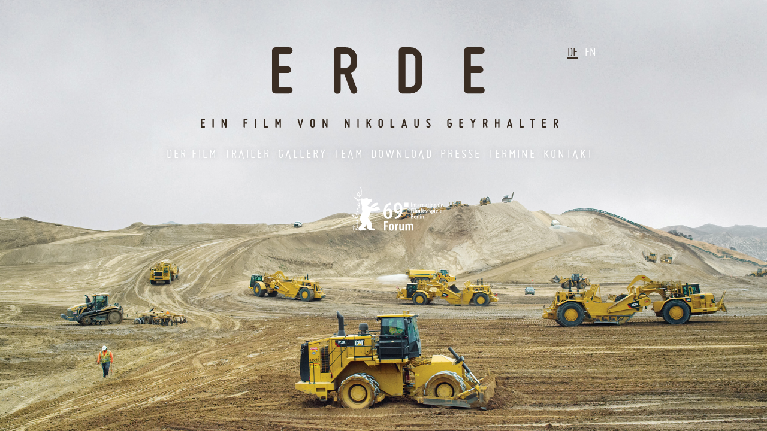

--- FILE ---
content_type: text/html; charset=UTF-8
request_url: https://erde-film.at/deutsch/trailerWann?
body_size: 1096
content:
<!DOCTYPE html PUBLIC "-//W3C//DTD XHTML 1.0 Strict//EN"
	"http://www.w3.org/TR/xhtml1/DTD/xhtml1-strict.dtd">
<html xmlns="https://www.w3.org/1999/xhtml" xml:lang="de" lang="de">
<head>
	<meta http-equiv="Content-Type" content="text/html; charset=utf-8"/>

	<title>ERDE / deutsch</title>
	<link href='https://fonts.googleapis.com/css?family=Abel' rel='stylesheet' type='text/css'>
  <link href="/stylesheets/stylesheet_de.css" rel="stylesheet" type="text/css" />
	
  <link rel="stylesheet" href="/stylesheets/reset.css">
  <script src="https://code.jquery.com/jquery-1.7.1.min.js"></script>
  <script src="/js/bjqs-1.3.min.js"></script>
<!--[if !IE 7]>
	<style type="text/css">
		#wrap {display:table;height:100%}
	</style>
<![endif]-->
</head>
<body>
<div id="fb-root"></div>
      <script class="secret-source">
        jQuery(document).ready(function($) {
          
          $('#banner-slide').bjqs({
            animtype      : 'slide',
            height        : 422,
            width         : 750,
            responsive    : true,
            randomstart   : false
          });
          
        });
      </script>

<script>
(function(d, s, id) {
  var js, fjs = d.getElementsByTagName(s)[0];
  if (d.getElementById(id)) {return;}
  js = d.createElement(s); js.id = id;
  js.src = "//connect.facebook.net/en_GB/all.js#xfbml=1&appId=194060973986961";
  fjs.parentNode.insertBefore(js, fjs);
}(document, 'script', 'facebook-jssdk'));
</script>
<div id="wrap">
<div id="main">

<div id="header">

	<h1><span>ERDE / Ein Film von Nikolaus Geyerhalter</span></h1>

	<ul id="navigation_top">
		<li><a href="/deutsch" class="selected"><span>DE</span></a></li>
		<li><a href="/english"><span>EN</span></a></li>
	</ul>
</div>


<div id="subnavigation">
	<ul id="navigation">
		<li><a href="/deutsch/derfilm"><span>DER FILM</span></a></li>
		<li><a href="/deutsch/trailer"><span>TRAILER</span></a></li>
		<li><a href="/deutsch/gallery"><span>GALLERY</span></a></li>
		<li><a href="/deutsch/team"><span>TEAM</span></a></li>
		<li><a href="/deutsch/download"><span>DOWNLOAD</span></a></li>
		<li><a href="/deutsch/presse"><span>PRESSE</span></a></li>
		<li><a href="/deutsch/termine"><span>TERMINE</span></a></li>
		<li><a href="/deutsch/kontakt"><span>KONTAKT</span></a></li>
		<li><a href="/deutsch/impressum"><span></span></a></li>
	</ul>
</div>



<div id="content">
<div class="collumn_center">
	<img src="/images/69_IFB_logo.svg" alt="Berlin International Film Festival Logo" />
</div></div>
</div>
</div>

</body >
</html>


--- FILE ---
content_type: text/css
request_url: https://erde-film.at/stylesheets/stylesheet_de.css
body_size: 1268
content:
@font-face {
    font-family: 'misoregular';
    src: url('../font/miso-regular-webfont.woff2') format('woff2'),
         url('../font/miso-regular-webfont.woff') format('woff');
    font-weight: normal;
    font-style: normal;
}

* {margin:0;padding:0;} 


html, body 
{
  margin: 0;
  padding: 0;
  font-family: 'misoregular', sans-serif;
  color: #3A2D23;
  line-height: 26px;
  font-size: 22px;
  background: url(../images/bg.jpg) no-repeat center bottom fixed ;
  background-size: cover;
  background-color:#b9bdc6;
  height: 100%;
}
#wrap
{
  min-height: 100%;
}
div#main
{
  width: 800px;
  overflow:auto;
  margin-left: auto; 
  margin-right: auto;
  padding-bottom: 70px;
}
/*
	==========================================================
	HEADER ===================================================
	==========================================================
*/
div#header
{
	width: 800px;
	padding: 0 0 29px 0;
}
div#header h1
{
	width: 695px;
	height: 200px;
	margin: 20px 0 20px 0;
	padding: 0;
	background: url(../images/titel.svg) no-repeat;
	float:left;
}
div#header h1 a
{
	display:block;
	width: 100%;
	height: 100%;
}
div#header h1 span
{
	display: none;
}
div#subnavigation
{
	width: 750px;
	margin: 20px 0 20px 0;
	width: 92%;
    margin: 0 auto;

}
#navigation_top
{
	list-style: none;	
	line-height: 15px;
	padding: 80px 0 0 0;
	margin: 0 0 0 0;
	float: left;
}
ul#navigation_top li
{
	float: left;
	padding: 0 0 0 12px;
}

ul#navigation_top li.clear
{
  float: none;
  clear: left;
}
ul#navigation_top li a
{
	color: #FFF;
	text-decoration: none;

}

ul#navigation_top li a:hover
{
	color: #3A2D23;
	text-decoration: none;

}
ul#navigation_top li a.selected
{
	color: #3A2D23;
	text-decoration: underline;
}
#navigation
{
	list-style: none;	
	line-height: 35px;
	padding: 0 0 0 0;
	margin: 0 0 0 0;
}
ul#navigation li
{
	float: left;
	padding: 0 6px 0 6px;
	letter-spacing: 3px;
}
ul#navigation li.clear
{
  float: none;
  clear: left;
}

ul#navigation li a
{
	color: #FFF;
	text-decoration: none;
	text-shadow: 0 0 9px rgba(185,188,193,0.9);

}

ul#navigation li a:hover
{
  	color: #3A2D23;
	text-decoration: none;

}
ul#navigation li a.selected
{
  	color: #3A2D23;
	text-decoration: none;

}
/*
	==========================================================
	CONTENT ==================================================
	==========================================================
*/
div#content
{
	width: 750px;
	margin: 280px 0 0 20px;
	background: #fff;

}
div#content p
{
	margin: 0 20px;
	padding: 0 0 20px 0;
}
div#banner-slide
{
    padding: 0 0 10px 0;
}

div#content h1
{
	font-size: 29px;
	font-weight: 400;
    padding: 0 0 5px 0;
    letter-spacing: 0.04em;
	text-transform: uppercase;
}
div#content h2
{
	margin: 0px 10px 0 20px;
	font-size: 23px;
	font-weight: 700;
	padding: 20px 0 3px 0;
}
div#content h3
{
	margin: 0 0 0 0;
	font-size: 17px;
	font-weight: 700;
	text-transform:uppercase;
}
div#content h4
{
	margin: 0 0 0 200px;
	font-size: 21px;
	
	line-height:24px;
	font-style:italic;
	font-weight:400;
	text-align:center;
	position: absolute;
}
div#content p a
{
  	color: #396c71;
	text-decoration: none;

}
div#content table
{
	margin: 0 20px;
    padding: 0 0 20px 0;
}
div#content table a
{
  	color: #396c71;
	text-decoration: none;
}
div#content hr
{
  	width: 45%;
	border-width: 1px;
	border-style: dotted;
}
.txt br
{
	content: "A" !important;
    display: block !important;
    margin-bottom: 8px !important;
}
.collumn01
{
	float: left;
	width: 233px;
	
	margin: 0 0  25px 0;
	background: #fff;
}
.collumn02
{
	float: left;
	width: 233px;
	
	margin: 0 0  25px 25px;
	background: #fff;
}
.collumn03
{
	float: left;
	width: 233px;
	
	margin: 0 0  25px 25px;
	background: #fff;
}
.collumn00
{
	float: left;
	width: 749px;
	margin: 0 0  25px 0;
	background: #fff;
}
.collumn_large01
{
	float: left;
	width: 373px;
	text-align: end;
}
.collumn_large02
{
	float: left;
	width: 373px;
	margin: 0 0  0 4px;

}
.collumn_center
{
	float: left;
	width: 750px;
}
/*
	==========================================================
	FOOTER ===================================================
	==========================================================
*/
div#footer {
	margin-left: auto; 
	margin-right: auto;
	position: relative;
	margin-top: -70px; /* negative value of footer height */
	height: 70px;
	clear:both;
	width: 750px;
}
div#ngf
{
	float: left;
	width: 134px;
	margin: 0 0 0 60px;
}

div#ngf p
{
	float: left;
	height: 50px;
	width: 134px;
    background: url(../images/ngf.png) no-repeat;
}
div#ngf p a
{
	display:block;
	width: 100%;
	height: 100%;
}
div#ngf p span
{
	display: none;
}
.fb-like
{
	margin: 23px 0 0 16px; 
	float: left;
}
/* Basic jQuery Slider essential styles */

ul.bjqs{position:relative; list-style:none;padding:0;margin:0;overflow:hidden; display:none;}
li.bjqs-slide{position:absolute; display:none;}
ul.bjqs-controls{list-style:none;margin:0;padding:0;z-index:9999;}
ul.bjqs-controls.v-centered li a{position:absolute;}
ul.bjqs-controls.v-centered li.bjqs-next a {right:10px; font-size: 45px; color:#FFF; text-decoration: none; }
ul.bjqs-controls.v-centered li.bjqs-prev a {left:10px; font-size: 45px; color: #FFF;	text-decoration: none;}
ol.bjqs-markers{list-style: none; padding: 0; margin: 0; width:100%;}
ol.bjqs-markers.h-centered{display: none;}
ol.bjqs-markers li{display:inline;}
ol.bjqs-markers li a{display:inline-block;}
p.bjqs-caption{display:block;width:96%;margin:0;padding:2%;position:absolute;bottom:0;}

--- FILE ---
content_type: text/css
request_url: https://erde-film.at/stylesheets/reset.css
body_size: 132
content:
:link, :visited
{
  text-decoration: none;
}

:focus, :active
{
  outline: 0;
}

ul, ol
{
  list-style: none;
}

h1, h2, h3, h4, h5, h6, pre, code
{
  font-size: 1em;
}

ul, ol, li, h1, h2, h3, h4, h5, h6, pre, form, body, html, p, blockquote, fieldset, input
{
  margin: 0;
  padding: 0;
}

a img, :link img, :visited img
{
  border: none;
}

a
{
  outline: 0;
}

address
{
  font-style: normal;
}

--- FILE ---
content_type: image/svg+xml
request_url: https://erde-film.at/images/69_IFB_logo.svg
body_size: 10421
content:
<?xml version="1.0" encoding="utf-8"?>
<!-- Generator: Adobe Illustrator 16.0.0, SVG Export Plug-In . SVG Version: 6.00 Build 0)  -->
<!DOCTYPE svg PUBLIC "-//W3C//DTD SVG 1.1//EN" "http://www.w3.org/Graphics/SVG/1.1/DTD/svg11.dtd">
<svg version="1.1" id="Layer_1" xmlns="http://www.w3.org/2000/svg" xmlns:xlink="http://www.w3.org/1999/xlink" x="0px" y="0px"
	 width="750px" height="83.492px" viewBox="0 0 750 83.492" enable-background="new 0 0 750 83.492" xml:space="preserve">
<rect x="414.298" y="29.75" fill="#FFFFFF" width="7.381" height="7.374"/>
<rect x="426.091" y="29.764" fill="#FFFFFF" width="1.178" height="7.431"/>
<g>
	<g>
		<defs>
			<rect id="SVGID_1_" x="327.46" y="3.002" width="152.043" height="77.225"/>
		</defs>
		<clipPath id="SVGID_2_">
			<use xlink:href="#SVGID_1_"  overflow="visible"/>
		</clipPath>
		<path clip-path="url(#SVGID_2_)" fill="#FFFFFF" d="M428.605,33.336c0-0.606-0.021-1.034-0.045-1.511h1.027l0.053,0.63h0.023
			c0.256-0.432,0.707-0.718,1.268-0.718c0.906,0,1.381,0.694,1.381,1.941v3.517h-1.182v-3.407c0-0.528-0.109-1.06-0.629-1.06
			c-0.287,0-0.552,0.223-0.662,0.662c-0.031,0.109-0.053,0.288-0.053,0.485v3.318h-1.183L428.605,33.336L428.605,33.336z"/>
	</g>
	<g>
		<defs>
			<rect id="SVGID_3_" x="327.46" y="3.002" width="152.043" height="77.225"/>
		</defs>
		<clipPath id="SVGID_4_">
			<use xlink:href="#SVGID_3_"  overflow="visible"/>
		</clipPath>
		<path clip-path="url(#SVGID_4_)" fill="#FFFFFF" d="M434.937,30.492v1.333h1.035v0.861h-1.035v2.778
			c0,0.662,0.252,0.827,0.553,0.827c0.129,0,0.24-0.013,0.361-0.034l0.021,0.915c-0.177,0.056-0.441,0.088-0.771,0.088
			c-0.375,0-0.717-0.101-0.949-0.33c-0.264-0.265-0.398-0.661-0.398-1.454v-2.79h-0.637v-0.861h0.637V30.9L434.937,30.492z"/>
	</g>
	<g>
		<defs>
			<rect id="SVGID_5_" x="327.46" y="3.002" width="152.043" height="77.225"/>
		</defs>
		<clipPath id="SVGID_6_">
			<use xlink:href="#SVGID_5_"  overflow="visible"/>
		</clipPath>
		<path clip-path="url(#SVGID_6_)" fill="#FFFFFF" d="M439.214,33.988c0.012-0.858-0.275-1.368-0.693-1.368
			c-0.508,0-0.74,0.739-0.764,1.368H439.214z M437.75,34.824c0.008,1.203,0.572,1.533,1.201,1.533c0.385,0,0.717-0.088,0.959-0.197
			l0.164,0.849c-0.33,0.154-0.848,0.253-1.342,0.253c-1.383,0-2.131-1.001-2.131-2.669c0-1.772,0.859-2.854,2.008-2.854
			c1.125,0,1.697,1.024,1.697,2.458c0,0.308-0.021,0.485-0.033,0.627H437.75z"/>
	</g>
	<g>
		<defs>
			<rect id="SVGID_7_" x="327.46" y="3.002" width="152.043" height="77.225"/>
		</defs>
		<clipPath id="SVGID_8_">
			<use xlink:href="#SVGID_7_"  overflow="visible"/>
		</clipPath>
		<path clip-path="url(#SVGID_8_)" fill="#FFFFFF" d="M441.277,33.336c0-0.497-0.031-1.045-0.043-1.511h1.023l0.067,0.815h0.031
			c0.211-0.551,0.649-0.903,1.094-0.903c0.109,0,0.177,0.012,0.242,0.021v1.183c-0.065-0.022-0.146-0.022-0.242-0.022
			c-0.407,0-0.825,0.342-0.948,0.927c-0.033,0.133-0.043,0.307-0.043,0.518v2.834h-1.183L441.277,33.336L441.277,33.336z"/>
	</g>
	<g>
		<defs>
			<rect id="SVGID_9_" x="327.46" y="3.002" width="152.043" height="77.225"/>
		</defs>
		<clipPath id="SVGID_10_">
			<use xlink:href="#SVGID_9_"  overflow="visible"/>
		</clipPath>
		<path clip-path="url(#SVGID_10_)" fill="#FFFFFF" d="M444.412,33.336c0-0.606-0.021-1.034-0.047-1.511h1.027l0.055,0.63h0.023
			c0.252-0.432,0.705-0.718,1.266-0.718c0.906,0,1.379,0.694,1.379,1.941v3.517h-1.18v-3.407c0-0.528-0.111-1.06-0.629-1.06
			c-0.285,0-0.549,0.223-0.662,0.662c-0.031,0.109-0.051,0.288-0.051,0.485v3.318h-1.182V33.336L444.412,33.336z"/>
	</g>
	<g>
		<defs>
			<rect id="SVGID_11_" x="327.46" y="3.002" width="152.043" height="77.225"/>
		</defs>
		<clipPath id="SVGID_12_">
			<use xlink:href="#SVGID_11_"  overflow="visible"/>
		</clipPath>
		<path clip-path="url(#SVGID_12_)" fill="#FFFFFF" d="M451.447,34.505c-0.463,0.012-1.291,0.134-1.291,1.069
			c0,0.608,0.32,0.827,0.586,0.827c0.285,0,0.572-0.197,0.672-0.616c0.021-0.077,0.033-0.176,0.033-0.276V34.505z M452.603,35.973
			c0,0.418,0.012,0.871,0.068,1.224h-1.062l-0.065-0.552h-0.021c-0.273,0.42-0.674,0.641-1.135,0.641
			c-0.771,0-1.355-0.649-1.355-1.587c0-1.38,1.166-1.963,2.381-1.975v-0.145c0-0.553-0.221-0.949-0.805-0.949
			c-0.387,0-0.707,0.11-1.006,0.3l-0.219-0.806c0.264-0.165,0.826-0.387,1.477-0.387c1.389,0,1.742,0.947,1.742,2.096V35.973z"/>
	</g>
	<g>
		<defs>
			<rect id="SVGID_13_" x="327.46" y="3.002" width="152.043" height="77.225"/>
		</defs>
		<clipPath id="SVGID_14_">
			<use xlink:href="#SVGID_13_"  overflow="visible"/>
		</clipPath>
		<path clip-path="url(#SVGID_14_)" fill="#FFFFFF" d="M455.228,30.492v1.333h1.037v0.861h-1.037v2.778
			c0,0.662,0.256,0.827,0.553,0.827c0.133,0,0.242-0.013,0.365-0.034l0.02,0.915c-0.176,0.056-0.44,0.088-0.771,0.088
			c-0.375,0-0.718-0.101-0.949-0.33c-0.262-0.265-0.396-0.661-0.396-1.454v-2.79h-0.639v-0.861h0.639V30.9L455.228,30.492z"/>
	</g>
	<g>
		<defs>
			<rect id="SVGID_15_" x="327.46" y="3.002" width="152.043" height="77.225"/>
		</defs>
		<clipPath id="SVGID_16_">
			<use xlink:href="#SVGID_15_"  overflow="visible"/>
		</clipPath>
		<path clip-path="url(#SVGID_16_)" fill="#FFFFFF" d="M457.105,31.825h1.182v5.37h-1.182V31.825z M458.318,30.426
			c0.01,0.396-0.266,0.671-0.65,0.671c-0.342,0-0.621-0.273-0.606-0.671c-0.015-0.418,0.274-0.684,0.629-0.684
			C458.052,29.742,458.318,30.008,458.318,30.426"/>
	</g>
	<g>
		<defs>
			<rect id="SVGID_17_" x="327.46" y="3.002" width="152.043" height="77.225"/>
		</defs>
		<clipPath id="SVGID_18_">
			<use xlink:href="#SVGID_17_"  overflow="visible"/>
		</clipPath>
		<path clip-path="url(#SVGID_18_)" fill="#FFFFFF" d="M460.468,34.505c0,0.904,0.156,1.876,0.785,1.876
			c0.582,0,0.713-1.07,0.713-1.876c0-0.781-0.131-1.851-0.738-1.851C460.589,32.655,460.468,33.724,460.468,34.505 M463.136,34.494
			c0,2.175-1.113,2.79-1.93,2.79c-1.136,0-1.918-0.947-1.918-2.757c0-1.939,0.959-2.79,1.965-2.79
			C462.375,31.738,463.136,32.731,463.136,34.494"/>
	</g>
	<g>
		<defs>
			<rect id="SVGID_19_" x="327.46" y="3.002" width="152.043" height="77.225"/>
		</defs>
		<clipPath id="SVGID_20_">
			<use xlink:href="#SVGID_19_"  overflow="visible"/>
		</clipPath>
		<path clip-path="url(#SVGID_20_)" fill="#FFFFFF" d="M464.152,33.336c0-0.606-0.021-1.034-0.045-1.511h1.025l0.057,0.63h0.021
			c0.254-0.432,0.707-0.718,1.27-0.718c0.904,0,1.377,0.694,1.377,1.941v3.517h-1.18v-3.407c0-0.528-0.109-1.06-0.629-1.06
			c-0.287,0-0.551,0.223-0.662,0.662c-0.031,0.109-0.055,0.288-0.055,0.485v3.318h-1.181L464.152,33.336L464.152,33.336z"/>
	</g>
	<g>
		<defs>
			<rect id="SVGID_21_" x="327.46" y="3.002" width="152.043" height="77.225"/>
		</defs>
		<clipPath id="SVGID_22_">
			<use xlink:href="#SVGID_21_"  overflow="visible"/>
		</clipPath>
		<path clip-path="url(#SVGID_22_)" fill="#FFFFFF" d="M471.187,34.505c-0.463,0.012-1.289,0.134-1.289,1.069
			c0,0.608,0.318,0.827,0.586,0.827c0.283,0,0.572-0.197,0.672-0.616c0.021-0.077,0.031-0.176,0.031-0.276V34.505z M472.347,35.973
			c0,0.418,0.008,0.871,0.064,1.224h-1.06l-0.063-0.552h-0.023c-0.275,0.42-0.674,0.641-1.137,0.641
			c-0.771,0-1.354-0.649-1.354-1.587c0-1.38,1.166-1.963,2.381-1.975v-0.145c0-0.553-0.221-0.949-0.807-0.949
			c-0.386,0-0.703,0.11-1.005,0.3l-0.221-0.806c0.267-0.165,0.828-0.387,1.479-0.387c1.389,0,1.743,0.947,1.743,2.096v2.14H472.347z
			"/>
	</g>
</g>
<rect x="473.562" y="29.566" fill="#FFFFFF" width="1.178" height="7.628"/>
<g>
	<g>
		<defs>
			<rect id="SVGID_23_" x="327.46" y="3.002" width="152.043" height="77.225"/>
		</defs>
		<clipPath id="SVGID_24_">
			<use xlink:href="#SVGID_23_"  overflow="visible"/>
		</clipPath>
		<path clip-path="url(#SVGID_24_)" fill="#FFFFFF" d="M478.414,33.988c0.01-0.858-0.277-1.368-0.697-1.368
			c-0.506,0-0.737,0.739-0.762,1.368H478.414z M476.945,34.824c0.01,1.203,0.574,1.533,1.201,1.533c0.387,0,0.719-0.088,0.961-0.197
			l0.164,0.849c-0.33,0.154-0.848,0.253-1.346,0.253c-1.377,0-2.129-1.001-2.129-2.669c0-1.772,0.86-2.854,2.01-2.854
			c1.123,0,1.697,1.024,1.697,2.458c0,0.308-0.023,0.485-0.035,0.627H476.945z"/>
	</g>
</g>
<polygon fill="#FFFFFF" points="426.091,39.714 429.146,39.714 429.146,40.738 427.273,40.738 427.273,42.954 429.025,42.954 
	429.025,43.937 427.273,43.937 427.273,47.146 426.091,47.146 "/>
<g>
	<g>
		<defs>
			<rect id="SVGID_25_" x="327.46" y="3.002" width="152.043" height="77.225"/>
		</defs>
		<clipPath id="SVGID_26_">
			<use xlink:href="#SVGID_25_"  overflow="visible"/>
		</clipPath>
		<path clip-path="url(#SVGID_26_)" fill="#FFFFFF" d="M430.207,41.776h1.18v5.369h-1.18V41.776z M431.419,40.374
			c0.011,0.396-0.268,0.674-0.649,0.674c-0.343,0-0.619-0.276-0.606-0.674c-0.013-0.419,0.274-0.685,0.629-0.685
			C431.152,39.69,431.419,39.955,431.419,40.374"/>
	</g>
</g>
<rect x="432.597" y="39.517" fill="#FFFFFF" width="1.182" height="7.629"/>
<g>
	<g>
		<defs>
			<rect id="SVGID_27_" x="327.46" y="3.002" width="152.043" height="77.225"/>
		</defs>
		<clipPath id="SVGID_28_">
			<use xlink:href="#SVGID_27_"  overflow="visible"/>
		</clipPath>
		<path clip-path="url(#SVGID_28_)" fill="#FFFFFF" d="M435.048,43.285c0-0.606-0.023-1.036-0.047-1.512h1.026l0.065,0.642h0.021
			c0.252-0.408,0.684-0.729,1.246-0.729c0.551,0,0.961,0.265,1.146,0.773h0.021c0.144-0.232,0.332-0.443,0.541-0.574
			c0.224-0.132,0.476-0.199,0.75-0.199c0.849,0,1.347,0.662,1.347,1.983v3.476h-1.17v-3.253c0-0.652-0.089-1.226-0.615-1.226
			c-0.299,0-0.541,0.233-0.65,0.629c-0.023,0.108-0.035,0.265-0.035,0.43v3.42h-1.18v-3.43c0-0.484-0.064-1.049-0.596-1.049
			c-0.275,0-0.554,0.223-0.65,0.661c-0.033,0.113-0.055,0.266-0.055,0.42v3.396h-1.168v-3.858H435.048z"/>
	</g>
	<g>
		<defs>
			<rect id="SVGID_29_" x="327.46" y="3.002" width="152.043" height="77.225"/>
		</defs>
		<clipPath id="SVGID_30_">
			<use xlink:href="#SVGID_29_"  overflow="visible"/>
		</clipPath>
		<path clip-path="url(#SVGID_30_)" fill="#FFFFFF" d="M442.591,47.146v-4.512h-0.693v-0.859h0.693V41.51
			c0-0.595,0.108-1.168,0.52-1.6c0.32-0.343,0.76-0.484,1.191-0.484c0.34,0,0.594,0.054,0.779,0.121l-0.152,0.929
			c-0.109-0.046-0.266-0.078-0.453-0.078c-0.537,0-0.707,0.519-0.707,1.092v0.285h0.951v0.859h-0.951v4.512H442.591z"/>
	</g>
	<g>
		<defs>
			<rect id="SVGID_31_" x="327.46" y="3.002" width="152.043" height="77.225"/>
		</defs>
		<clipPath id="SVGID_32_">
			<use xlink:href="#SVGID_31_"  overflow="visible"/>
		</clipPath>
		<path clip-path="url(#SVGID_32_)" fill="#FFFFFF" d="M447.777,43.937c0.01-0.859-0.277-1.369-0.697-1.369
			c-0.506,0-0.738,0.738-0.762,1.369H447.777z M446.308,44.773c0.01,1.203,0.574,1.533,1.203,1.533c0.385,0,0.715-0.088,0.957-0.197
			l0.166,0.849c-0.33,0.154-0.848,0.253-1.344,0.253c-1.379,0-2.129-1.001-2.129-2.667c0-1.774,0.858-2.854,2.008-2.854
			c1.123,0,1.696,1.024,1.696,2.458c0,0.307-0.021,0.485-0.032,0.627L446.308,44.773L446.308,44.773z"/>
	</g>
	<g>
		<defs>
			<rect id="SVGID_33_" x="327.46" y="3.002" width="152.043" height="77.225"/>
		</defs>
		<clipPath id="SVGID_34_">
			<use xlink:href="#SVGID_33_"  overflow="visible"/>
		</clipPath>
		<path clip-path="url(#SVGID_34_)" fill="#FFFFFF" d="M449.748,46.029c0.201,0.133,0.576,0.288,0.928,0.288
			c0.421,0,0.675-0.231,0.675-0.618c0-0.33-0.156-0.551-0.65-0.871c-0.793-0.474-1.092-0.991-1.092-1.532
			c0-0.926,0.685-1.609,1.644-1.609c0.44,0,0.771,0.123,1.035,0.265l-0.24,0.871c-0.211-0.131-0.453-0.231-0.738-0.231
			c-0.41,0-0.607,0.267-0.607,0.562c0,0.288,0.133,0.455,0.65,0.784c0.717,0.429,1.09,0.96,1.09,1.622
			c0,1.092-0.76,1.653-1.773,1.653c-0.418,0-0.906-0.123-1.146-0.312L449.748,46.029z"/>
	</g>
	<g>
		<defs>
			<rect id="SVGID_35_" x="327.46" y="3.002" width="152.043" height="77.225"/>
		</defs>
		<clipPath id="SVGID_36_">
			<use xlink:href="#SVGID_35_"  overflow="visible"/>
		</clipPath>
		<path clip-path="url(#SVGID_36_)" fill="#FFFFFF" d="M454.779,40.441v1.333h1.037v0.861h-1.037v2.777
			c0,0.662,0.254,0.827,0.553,0.827c0.131,0,0.242-0.014,0.363-0.033l0.021,0.914c-0.178,0.057-0.441,0.089-0.771,0.089
			c-0.377,0-0.719-0.099-0.951-0.33c-0.262-0.266-0.396-0.661-0.396-1.454v-2.79h-0.638v-0.861h0.638V40.85L454.779,40.441z"/>
	</g>
	<g>
		<defs>
			<rect id="SVGID_37_" x="327.46" y="3.002" width="152.043" height="77.225"/>
		</defs>
		<clipPath id="SVGID_38_">
			<use xlink:href="#SVGID_37_"  overflow="visible"/>
		</clipPath>
		<path clip-path="url(#SVGID_38_)" fill="#FFFFFF" d="M456.568,46.029c0.197,0.133,0.572,0.288,0.924,0.288
			c0.42,0,0.674-0.231,0.674-0.618c0-0.33-0.153-0.551-0.649-0.871c-0.795-0.474-1.095-0.991-1.095-1.532
			c0-0.926,0.687-1.609,1.646-1.609c0.44,0,0.771,0.123,1.037,0.265l-0.24,0.871c-0.211-0.131-0.454-0.231-0.739-0.231
			c-0.408,0-0.607,0.267-0.607,0.562c0,0.288,0.131,0.455,0.65,0.784c0.719,0.429,1.09,0.96,1.09,1.622
			c0,1.092-0.76,1.653-1.775,1.653c-0.418,0-0.904-0.123-1.146-0.312L456.568,46.029z"/>
	</g>
	<g>
		<defs>
			<rect id="SVGID_39_" x="327.46" y="3.002" width="152.043" height="77.225"/>
		</defs>
		<clipPath id="SVGID_40_">
			<use xlink:href="#SVGID_39_"  overflow="visible"/>
		</clipPath>
		<path clip-path="url(#SVGID_40_)" fill="#FFFFFF" d="M461.353,45.183c0,0.165,0.023,0.33,0.055,0.452
			c0.145,0.517,0.418,0.63,0.607,0.63c0.592,0,0.803-0.854,0.803-1.798c0-1.061-0.252-1.777-0.793-1.777
			c-0.297,0-0.561,0.33-0.629,0.685c-0.031,0.122-0.043,0.253-0.043,0.396V45.183z M460.185,43.461c0-0.717-0.033-1.235-0.047-1.688
			h1.027l0.065,0.652h0.021c0.252-0.497,0.662-0.738,1.125-0.738c1.07,0,1.609,1.157,1.609,2.767c0,1.939-0.828,2.778-1.699,2.778
			c-0.471,0-0.76-0.286-0.912-0.562h-0.022v2.591h-1.168L460.185,43.461L460.185,43.461z"/>
	</g>
	<g>
		<defs>
			<rect id="SVGID_41_" x="327.46" y="3.002" width="152.043" height="77.225"/>
		</defs>
		<clipPath id="SVGID_42_">
			<use xlink:href="#SVGID_41_"  overflow="visible"/>
		</clipPath>
		<path clip-path="url(#SVGID_42_)" fill="#FFFFFF" d="M465.003,41.776h1.18v5.369h-1.18V41.776z M466.216,40.374
			c0.01,0.396-0.264,0.674-0.65,0.674c-0.342,0-0.617-0.276-0.605-0.674c-0.012-0.419,0.273-0.685,0.627-0.685
			C465.953,39.69,466.216,39.955,466.216,40.374"/>
	</g>
	<g>
		<defs>
			<rect id="SVGID_43_" x="327.46" y="3.002" width="152.043" height="77.225"/>
		</defs>
		<clipPath id="SVGID_44_">
			<use xlink:href="#SVGID_43_"  overflow="visible"/>
		</clipPath>
		<path clip-path="url(#SVGID_44_)" fill="#FFFFFF" d="M469.8,43.937c0.01-0.859-0.275-1.369-0.693-1.369
			c-0.51,0-0.74,0.738-0.762,1.369H469.8z M468.333,44.773c0.012,1.203,0.572,1.533,1.203,1.533c0.385,0,0.717-0.088,0.959-0.197
			l0.164,0.849c-0.33,0.154-0.85,0.253-1.344,0.253c-1.379,0-2.131-1.001-2.131-2.667c0-1.774,0.861-2.854,2.01-2.854
			c1.121,0,1.697,1.024,1.697,2.458c0,0.307-0.023,0.485-0.035,0.627L468.333,44.773L468.333,44.773z"/>
	</g>
</g>
<rect x="471.865" y="39.517" fill="#FFFFFF" width="1.178" height="7.629"/>
<g>
	<g>
		<defs>
			<rect id="SVGID_45_" x="327.46" y="3.002" width="152.043" height="77.225"/>
		</defs>
		<clipPath id="SVGID_46_">
			<use xlink:href="#SVGID_45_"  overflow="visible"/>
		</clipPath>
		<path clip-path="url(#SVGID_46_)" fill="#FFFFFF" d="M476.718,43.937c0.01-0.859-0.279-1.369-0.697-1.369
			c-0.506,0-0.738,0.738-0.762,1.369H476.718z M475.25,44.773c0.01,1.203,0.574,1.533,1.203,1.533c0.385,0,0.715-0.088,0.957-0.197
			l0.166,0.849c-0.33,0.154-0.848,0.253-1.344,0.253c-1.379,0-2.129-1.001-2.129-2.667c0-1.774,0.859-2.854,2.006-2.854
			c1.125,0,1.699,1.024,1.699,2.458c0,0.307-0.021,0.485-0.035,0.627L475.25,44.773L475.25,44.773z"/>
	</g>
	<g>
		<defs>
			<rect id="SVGID_47_" x="327.46" y="3.002" width="152.043" height="77.225"/>
		</defs>
		<clipPath id="SVGID_48_">
			<use xlink:href="#SVGID_47_"  overflow="visible"/>
		</clipPath>
		<path clip-path="url(#SVGID_48_)" fill="#FFFFFF" d="M427.261,56.2c0.1,0.021,0.219,0.032,0.375,0.032
			c0.717,0,1.244-0.43,1.244-1.279c0-0.87-0.605-1.299-1.277-1.312h-0.342V56.2z M427.261,52.761h0.354
			c0.594,0,1.078-0.485,1.078-1.158c0-0.618-0.283-1.082-1.014-1.082c-0.178,0-0.318,0.011-0.418,0.046V52.761z M426.091,49.771
			c0.396-0.098,0.904-0.144,1.467-0.144c0.682,0,1.311,0.11,1.764,0.52c0.365,0.318,0.529,0.793,0.529,1.322
			c0,0.693-0.375,1.324-1.102,1.633v0.032c0.858,0.242,1.344,0.938,1.344,1.831c0,0.605-0.199,1.104-0.541,1.466
			c-0.428,0.474-1.156,0.718-2.225,0.718c-0.541,0-0.949-0.033-1.236-0.079V49.771z"/>
	</g>
	<g>
		<defs>
			<rect id="SVGID_49_" x="327.46" y="3.002" width="152.043" height="77.225"/>
		</defs>
		<clipPath id="SVGID_50_">
			<use xlink:href="#SVGID_49_"  overflow="visible"/>
		</clipPath>
		<path clip-path="url(#SVGID_50_)" fill="#FFFFFF" d="M433.515,53.886c0.01-0.86-0.279-1.368-0.697-1.368
			c-0.506,0-0.736,0.738-0.762,1.368H433.515z M432.046,54.722c0.01,1.203,0.574,1.533,1.203,1.533c0.387,0,0.717-0.088,0.957-0.197
			l0.166,0.848c-0.33,0.155-0.849,0.254-1.345,0.254c-1.379,0-2.129-1.002-2.129-2.668c0-1.773,0.858-2.854,2.006-2.854
			c1.125,0,1.699,1.023,1.699,2.458c0,0.309-0.021,0.484-0.033,0.627L432.046,54.722L432.046,54.722z"/>
	</g>
	<g>
		<defs>
			<rect id="SVGID_51_" x="327.46" y="3.002" width="152.043" height="77.225"/>
		</defs>
		<clipPath id="SVGID_52_">
			<use xlink:href="#SVGID_51_"  overflow="visible"/>
		</clipPath>
		<path clip-path="url(#SVGID_52_)" fill="#FFFFFF" d="M435.589,53.235c0-0.497-0.035-1.048-0.047-1.513h1.024l0.065,0.814h0.035
			c0.209-0.551,0.65-0.902,1.092-0.902c0.111,0,0.175,0.012,0.24,0.022v1.181c-0.065-0.021-0.143-0.021-0.24-0.021
			c-0.409,0-0.827,0.34-0.948,0.925c-0.033,0.134-0.043,0.311-0.043,0.52v2.834h-1.181v-3.859H435.589z"/>
	</g>
</g>
<rect x="438.73" y="49.463" fill="#FFFFFF" width="1.18" height="7.629"/>
<g>
	<g>
		<defs>
			<rect id="SVGID_53_" x="327.46" y="3.002" width="152.043" height="77.225"/>
		</defs>
		<clipPath id="SVGID_54_">
			<use xlink:href="#SVGID_53_"  overflow="visible"/>
		</clipPath>
		<path clip-path="url(#SVGID_54_)" fill="#FFFFFF" d="M441.181,51.725h1.18v5.369h-1.18V51.725z M442.394,50.321
			c0.01,0.397-0.266,0.674-0.65,0.674c-0.342,0-0.619-0.275-0.607-0.674c-0.012-0.418,0.275-0.683,0.63-0.683
			C442.128,49.64,442.394,49.904,442.394,50.321"/>
	</g>
	<g>
		<defs>
			<rect id="SVGID_55_" x="327.46" y="3.002" width="152.043" height="77.225"/>
		</defs>
		<clipPath id="SVGID_56_">
			<use xlink:href="#SVGID_55_"  overflow="visible"/>
		</clipPath>
		<path clip-path="url(#SVGID_56_)" fill="#FFFFFF" d="M443.574,53.235c0-0.607-0.023-1.038-0.045-1.513h1.025l0.055,0.63h0.023
			c0.254-0.43,0.705-0.718,1.268-0.718c0.906,0,1.379,0.695,1.379,1.94v3.519h-1.18v-3.408c0-0.529-0.111-1.059-0.629-1.059
			c-0.289,0-0.551,0.223-0.662,0.661c-0.033,0.11-0.055,0.287-0.055,0.485v3.319h-1.181L443.574,53.235L443.574,53.235z"/>
	</g>
	<g>
		<defs>
			<rect id="SVGID_57_" x="327.46" y="3.002" width="152.043" height="77.225"/>
		</defs>
		<clipPath id="SVGID_58_">
			<use xlink:href="#SVGID_57_"  overflow="visible"/>
		</clipPath>
		<path clip-path="url(#SVGID_58_)" fill="#FFFFFF" d="M387.718,54.188c1.794,0,2.839-2.172,2.839-6.052
			c0-3.133-1.045-5.219-3.05-5.219c-1.043,0-2.17,0.71-2.797,2.297c-0.125,0.292-0.248,1-0.248,2.045
			c0.041,4.467,1.334,6.929,3.213,6.929H387.718z M393.061,33.359c-0.627,0-1.295,0.083-2.129,0.249
			c-4.009,0.962-5.761,4.636-6.47,8.394h0.164c1.002-1.423,2.424-2.34,4.342-2.34c3.552,0,6.013,3.215,6.013,8.35
			c0,4.967-2.379,9.475-7.263,9.475c-4.967,0-7.723-4.59-7.723-11.145c0-5.596,1.668-9.642,4.008-12.438
			c1.711-2.088,4.34-3.463,6.638-3.924c1.084-0.209,1.879-0.249,2.42-0.294V33.359z"/>
	</g>
	<g>
		<defs>
			<rect id="SVGID_59_" x="327.46" y="3.002" width="152.043" height="77.225"/>
		</defs>
		<clipPath id="SVGID_60_">
			<use xlink:href="#SVGID_59_"  overflow="visible"/>
		</clipPath>
		<path clip-path="url(#SVGID_60_)" fill="#FFFFFF" d="M404.013,32.983c-1.462,0-2.882,1.796-2.839,5.72
			c0.041,3.213,1.168,5.258,3.048,5.258c1.129,0,2.168-0.79,2.67-1.834c0.17-0.501,0.252-1.002,0.252-2.379
			c0-4.553-1.295-6.765-3.09-6.765H404.013z M398.627,53.729c0.877,0,1.461-0.044,2.297-0.209c1.168-0.291,2.42-0.919,3.379-1.878
			c1.339-1.336,2.425-3.548,2.882-6.47h-0.123c-0.918,1.126-2.254,1.961-4.093,1.961c-3.465,0-6.18-3.13-6.18-8.098
			c0-4.759,2.756-9.351,7.515-9.351c4.885,0,7.305,4.717,7.305,11.02c0,5.801-1.711,10.062-4.09,12.857
			c-1.627,2.003-3.965,3.296-6.472,3.756c-0.875,0.167-1.67,0.167-2.42,0.167V53.729z"/>
	</g>
</g>
<polygon fill="#FFFFFF" points="380.934,61.274 387.475,61.274 387.475,63.47 383.46,63.47 383.46,68.218 387.214,68.218 
	387.214,70.319 383.46,70.319 383.46,77.191 380.934,77.191 "/>
<g>
	<g>
		<defs>
			<rect id="SVGID_61_" x="327.46" y="3.002" width="152.043" height="77.225"/>
		</defs>
		<clipPath id="SVGID_62_">
			<use xlink:href="#SVGID_61_"  overflow="visible"/>
		</clipPath>
		<path clip-path="url(#SVGID_62_)" fill="#FFFFFF" d="M391.727,71.43c0,1.937,0.33,4.014,1.678,4.014
			c1.252,0,1.535-2.291,1.535-4.014c0-1.677-0.283-3.968-1.582-3.968C391.985,67.462,391.727,69.753,391.727,71.43 M397.443,71.405
			c0,4.652-2.386,5.976-4.134,5.976c-2.433,0-4.109-2.03-4.109-5.904c0-4.155,2.058-5.975,4.205-5.975
			C395.814,65.501,397.443,67.627,397.443,71.405"/>
	</g>
	<g>
		<defs>
			<rect id="SVGID_63_" x="327.46" y="3.002" width="152.043" height="77.225"/>
		</defs>
		<clipPath id="SVGID_64_">
			<use xlink:href="#SVGID_63_"  overflow="visible"/>
		</clipPath>
		<path clip-path="url(#SVGID_64_)" fill="#FFFFFF" d="M399.521,68.926c0-1.062-0.07-2.245-0.095-3.234h2.195l0.144,1.747h0.069
			c0.449-1.182,1.394-1.938,2.338-1.938c0.236,0,0.379,0.022,0.521,0.05v2.524c-0.142-0.048-0.31-0.048-0.521-0.048
			c-0.875,0-1.77,0.732-2.03,1.983c-0.07,0.282-0.095,0.662-0.095,1.11v6.068h-2.526V68.926z"/>
	</g>
	<g>
		<defs>
			<rect id="SVGID_65_" x="327.46" y="3.002" width="152.043" height="77.225"/>
		</defs>
		<clipPath id="SVGID_66_">
			<use xlink:href="#SVGID_65_"  overflow="visible"/>
		</clipPath>
		<path clip-path="url(#SVGID_66_)" fill="#FFFFFF" d="M413.904,73.86c0,1.229,0.047,2.362,0.094,3.331h-2.174l-0.164-1.207h-0.047
			c-0.448,0.688-1.348,1.396-2.573,1.396c-2.104,0-2.929-1.581-2.929-4.582v-7.106h2.504v6.802c0,1.63,0.308,2.785,1.345,2.785
			c0.756,0,1.159-0.685,1.274-1.134c0.097-0.259,0.144-0.614,0.144-0.992v-7.461h2.526V73.86z"/>
	</g>
	<g>
		<defs>
			<rect id="SVGID_67_" x="327.46" y="3.002" width="152.043" height="77.225"/>
		</defs>
		<clipPath id="SVGID_68_">
			<use xlink:href="#SVGID_67_"  overflow="visible"/>
		</clipPath>
		<path clip-path="url(#SVGID_68_)" fill="#FFFFFF" d="M416.429,68.926c0-1.299-0.047-2.221-0.094-3.234h2.194l0.144,1.369h0.047
			c0.543-0.874,1.463-1.56,2.668-1.56c1.18,0,2.055,0.567,2.457,1.653h0.047c0.307-0.497,0.709-0.943,1.158-1.229
			c0.473-0.281,1.014-0.426,1.604-0.426c1.818,0,2.882,1.416,2.882,4.252v7.438h-2.505v-6.967c0-1.394-0.188-2.621-1.321-2.621
			c-0.64,0-1.156,0.495-1.394,1.346c-0.047,0.235-0.069,0.567-0.069,0.921v7.321h-2.529v-7.345c0-1.04-0.144-2.243-1.275-2.243
			c-0.59,0-1.18,0.473-1.393,1.416c-0.07,0.238-0.117,0.568-0.117,0.898v7.272h-2.504V68.926L416.429,68.926z"/>
	</g>
	<g>
		<defs>
			<rect id="SVGID_69_" x="327.46" y="3.002" width="152.043" height="77.225"/>
		</defs>
		<clipPath id="SVGID_70_">
			<use xlink:href="#SVGID_69_"  overflow="visible"/>
		</clipPath>
		<path clip-path="url(#SVGID_70_)" fill="#FFFFFF" d="M358.239,36.5c0.246,0.028,0.438-0.245,0.682-0.245
			c-0.082,0.082,0.029,0.163,0.029,0.245c0.106,0.054,0.026-0.109,0.135-0.163c0.055,0,0.135-0.026,0.166,0.054
			c-0.166,0.083-0.059,0.219-0.166,0.328c0,0.056,0.055,0.081,0.107,0.056c0.109,0,0.165-0.056,0.221-0.111
			c0.027,0.057,0.107,0.057,0.19,0.057c0-0.082-0.028-0.219,0.106-0.219c0.028,0.028,0.084,0.081,0.084,0.108
			c-0.056,0.165,0.136,0.137,0.082,0.272c0.082,0.054,0.137-0.026,0.164-0.082c0.027,0.056,0.027,0.19,0.135,0.19
			c0.084-0.165,0.164,0.136,0.272,0c0.163,0.027,0.11,0.19,0.163,0.301c0.737,0,1.364,0.327,2.1,0.354l0.436-0.219
			c0.382,0.083,0.328-0.437,0.627-0.519c0.246,0.3,0.491-0.135,0.737-0.246l-0.519,0.737c0.573-0.137,0.764-0.737,1.034-1.173
			c0.165-0.219,0.11-0.547,0.302-0.736c1.144-0.024,2.207-0.219,3.135-0.734c0.08,0.026,0.219,0.026,0.271-0.082
			c0.11-0.138,0.3-0.22,0.437-0.107c0.219-0.056,0.219-0.302,0.272-0.465c-0.083-0.026,0-0.109,0-0.163
			c0.409-0.219,0.354-0.792,0.354-1.201l0.572-0.488c0.19-0.354-0.244-0.354-0.272-0.654c0.081-0.136,0.19-0.272,0.382-0.299
			c0.027-0.274-0.301-0.22-0.438-0.303c-0.162-0.188,0.084-0.381,0.084-0.57c-0.111-0.163-0.328-0.303-0.492-0.382
			c-0.135,0.162-0.19-0.109-0.245-0.189c-0.271,0.024-0.683-0.083-0.845,0.219c-0.734,0-1.418,0.189-2.127,0.297
			c-1.09,0.408-2.699,0.111-3.162,1.446c-0.599,0.382-1.062,1.063-1.688,1.416C360.284,34.046,359.275,35.384,358.239,36.5"/>
	</g>
	<g>
		<defs>
			<rect id="SVGID_71_" x="327.46" y="3.002" width="152.043" height="77.225"/>
		</defs>
		<clipPath id="SVGID_72_">
			<use xlink:href="#SVGID_71_"  overflow="visible"/>
		</clipPath>
		<path clip-path="url(#SVGID_72_)" fill="#FFFFFF" d="M332.784,65.306c-0.082-0.056-0.166-0.167-0.111-0.276
			c0.465-0.354,1.063-0.517,1.636-0.354c0.219,0.083,0.409,0.189,0.545,0.354C334.308,65.384,333.438,65.686,332.784,65.306
			 M330.521,53.254c-0.627-0.437-1.333-0.951-1.771-1.636c-0.053-0.136,0.028-0.353,0.219-0.353
			c0.979,0.136,1.799,0.734,2.699,1.144c0.899,0.6,1.824,1.475,2.396,2.398C332.729,54.674,331.639,53.938,330.521,53.254
			 M338.78,17.638c-0.221-0.217-0.408-0.543-0.71-0.625c-0.19-0.029-0.272,0.217-0.353,0.354c-0.491-0.271-0.654-0.873-0.684-1.474
			c0.162-0.464-0.246-0.898,0.057-1.307c0.136-0.385,0.326-0.9,0.791-1.01c0.871-0.219,1.197,0.708,1.552,1.229
			c0.246,0.817,0.22,1.715,0.328,2.562l-0.083,0.354L338.78,17.638z M374.132,41.079c-0.111,0-0.219,0-0.274-0.083
			c0.163-0.027,0.138-0.19,0.11-0.299c-0.409-0.026-0.301-0.49-0.682-0.571c0.162-0.082,0.271-0.191,0.354-0.354
			c0.08-0.082,0.08-0.271-0.082-0.271c-0.029-0.328-0.3-0.082-0.437-0.22c0.109-0.353-0.408-0.108-0.463-0.353
			c0.354-0.328-0.326-0.521-0.301-0.819c-0.301,0-0.627,0-0.845-0.163l0.106-0.409c-0.326-0.217-0.597-0.572-1.035-0.462
			c-0.08,0.107-0.08-0.028-0.162-0.028c-0.273-0.026-0.545-0.082-0.789-0.135c-1.963-0.245-3.381,0.817-4.963,1.525
			c-0.299-0.165-0.681,0.054-1.006-0.109c-1.336-0.056-2.646-0.465-3.818-0.927l-1.035-0.108c-0.298-0.029-0.518,0.162-0.79,0.056
			h-0.382c0-0.221-0.383,0.054-0.383-0.221c-1.361-0.572-2.67-1.197-3.922-1.936c0.406-0.79,0.816-1.606,1.552-2.289
			c0.272-0.518,0.79-1.036,1.31-1.361c0.08-0.41,0.46-0.818,0.896-1.01c0.221-0.136-0.137-0.354,0.084-0.49
			c0.408-0.08,0.654-0.546,1.008-0.791c0.49-0.437,1.118-0.519,1.499-1.035c0.083-0.326,0.437-0.437,0.627-0.708l0.328-1.036
			c-0.11-0.027-0.11,0.056-0.165,0.108c-0.081,0.055-0.163,0.163-0.244,0.08c0.218-0.436-0.109-1.115,0.409-1.416
			c0.19-0.188,0.024-0.464-0.028-0.681c-0.109-0.409,0.107-0.791,0-1.175c-0.191-0.134-0.408-0.189-0.654-0.215
			c-0.3-0.245-0.682-0.03-0.955,0.081c-0.682,0-1.281,0.245-1.879,0.407c-0.246,0.027-0.572,0.027-0.819,0.136
			c-0.354,0.11-0.708-0.053-1.089,0.082c-0.082-0.161-0.301-0.245-0.301-0.462c-0.436,0.271-0.461-0.383-0.899-0.19
			c-0.081-0.245-0.353-0.245-0.57-0.299c0-0.109,0.134-0.165,0.161-0.246c-0.057-0.219,0.271-0.354,0.328-0.519
			c-0.9-0.465-2.02-0.162-2.999-0.08c-0.954,0.354-1.854,0.705-2.917,0.762c-0.572,0.056-1.227,0.519-1.745,0.056
			c-0.271,0.081-0.489,0.38-0.79,0.107c0-0.08-0.025-0.189-0.107-0.245c-0.193-0.217-0.492-0.025-0.683,0.025
			c-0.055-0.079-0.165-0.188-0.272-0.162c-0.219,0.028-0.381,0.273-0.49,0.438l-0.407,0.079c-0.411-0.079,0.054-0.38-0.03-0.57
			c-0.107-0.054-0.135,0.109-0.244,0.027c0.137-0.163,0.381-0.354,0.301-0.599c-0.438,0.025-0.791,0.38-1.01,0.762
			c-0.164,0.056-0.297,0.19-0.244,0.354l0.135,0.025c-0.081,0.33-0.381,0.491-0.654,0.712c-0.081,0.271-0.244,0.408-0.463,0.597
			c-0.025,0.139,0.109,0.111,0.163,0.165l-0.218,0.326c0.084,0.138,0.218,0.057,0.3,0.111c-0.026,0.106-0.163,0.217-0.136,0.326
			h0.219c-0.299,0.271,0.218,0.49,0.163,0.816c0.137,0.437,0.601,0.765,0.954,1.062c0.136,0.083,0.191,0.246,0.109,0.382
			c0.217,2.861,0.053,5.887,1.334,8.287c0,1.228-0.246,2.371-0.353,3.542c-0.028,0.573-0.272,1.063-0.22,1.636
			c0.026,0.302,0.271,0.273,0.465,0.437c0.053,1.173,0.408,2.207,0.599,3.297c-0.19,1.088-1.037,1.904-1.335,2.938
			c-0.246,1.009-1.008,1.798-1.09,2.862l-0.137,0.191c-0.244,0.817-0.709,1.525-0.709,2.424c-0.08,0.603-0.653,1.255-0.135,1.829
			c-0.246,0.244-0.682,0.188-0.791,0.599c0,0.927,0.137,1.824,0.299,2.699c0.273,1.688,0.955,3.241,1.609,4.74
			c-0.109,0.139,0.108,0.165,0.135,0.245c0.191,0.547,0.545,1.034,0.846,1.529c0.437,0.409,0.71,0.925,1.035,1.36
			c-0.162,0-0.354-0.189-0.49,0c-0.219,0.436-0.682,0.71-1.036,1.036c-1.31,1.116-2.535,2.424-3.843,3.487
			c-0.572,0.93-0.572,2.154-0.9,3.138c-0.218-0.467-0.246-1.012-0.271-1.527c-0.162-0.548-0.162-1.281-0.791-1.528
			c-0.438-1.718-0.545-3.542-1.008-5.26c0.49-0.408,1.09-0.927,1.391-1.498c0.216-1.309-1.229-1.988-2.128-2.535
			c-0.108-0.082-0.108-0.188-0.054-0.271c0.791-0.928,2.043-0.109,3.025-0.383l-0.137-1.062c-0.574-0.301-1.307-0.219-2.018-0.246
			c-0.354-0.055-0.735-0.026-0.98-0.271c0.083-0.464,0.546-0.765,0.572-1.257c-0.108-0.704-0.299-1.416-0.601-2.045
			c0.491-0.052,1.009-0.052,1.419-0.353c-0.027-0.354,0.246-0.572,0.326-0.9c-0.054-1.608-0.382-3.162-1.472-4.358
			c-0.163-0.222-0.409-0.438-0.328-0.71c0.465,0.106,0.981,0.163,1.474,0.189l1.09,0.489c0.244,0.138,0.627,0.193,0.764-0.163
			c0.109-0.271,0.027-0.599-0.053-0.845c-0.328-1.09-1.256-1.907-1.992-2.832c-0.162-0.381-0.6-0.734-0.519-1.17
			c0.71,0.219,1.31,0.842,2.183,0.625c0.162-0.026,0.328-0.218,0.297-0.438l-0.49-1.982c-0.271-1.006-0.844-1.907-1.006-2.997
			c0.545-0.736,1.472-0.899,2.207-1.39c1.146-0.684,0.519-2.289,0.408-3.301c0.438-0.353,0.737-0.817,0.766-1.362
			c-0.137-0.844-0.463-1.606-0.872-2.314c0.218-0.027,0.463,0,0.599-0.219c0.191-0.301,0.082-0.735-0.027-1.063
			c-0.897-1.717-1.607-3.487-2.807-5.068c0.899,0.189,2.043,0.245,2.862-0.245c0.681-0.326,1.198-0.98,1.226-1.746
			c-0.135-1.661-0.816-3.104-1.5-4.55c1.608-0.436,3.328-1.908,3.789-3.544c0.463-1.666,0.602-3.572,0.463-5.396
			c-0.381-2.344-0.98-4.608-2.506-6.489c-0.301-0.326-0.464-0.871-0.955-0.899c-0.354,0.245-0.191,0.766-0.326,1.146
			c0.135,0.521,0.381,1.011,0.572,1.527c0.518,0.189,0.245-0.491,0.463-0.682c0.682,0.6,1.062,1.31,1.362,2.098
			c0.708,2.101,0.955,4.497,0.708,6.896c-0.191,1.473-1.09,3.162-2.617,3.571c0.109-1.608,0.058-3.298-0.843-4.551l-0.682-0.382
			c-0.437-0.246-0.792-0.9-1.335-0.654c-0.817,0.654-1.527,1.445-1.555,2.479c0,1.175-0.461,2.535,0.166,3.571
			c0.541,0.819,1.389,1.172,2.289,1.282c0.899,1.337,1.797,2.726,1.797,4.443c-0.08,0.243-0.326,0.465-0.571,0.6
			c-1.171,0.599-2.892,0.408-3.952-0.326c-1.173-1.199-2.208-2.808-3.682-3.571c-0.379-0.054-0.764-0.246-1.116-0.108
			c0.053,0.545-0.272,1.226,0.245,1.607c1.334,1.442,2.861,2.671,4.525,3.488c1.361,1.5,2.344,3.161,3.023,4.962
			c0.027,0.189,0.165,0.49-0.053,0.653c-0.381,0.026-0.627-0.408-0.982-0.491c-0.381,0.302,0,0.845-0.135,1.253
			c0.246,0.246,0.599,0.384,0.844,0.654c0.491,0.465,0.816,1.036,0.71,1.718c-0.081,0.138-0.246,0.328-0.409,0.354
			c-0.49,0-0.928-0.108-1.309-0.407c-0.791-0.545-0.328-1.556-0.355-2.398c-0.136-0.027-0.299-0.109-0.436-0.027
			c-0.355,0.654-0.684,1.499-0.355,2.264c0.383,0.979,1.416,2.017,2.537,2.126c0.081,0.491,0.161,1.116,0,1.606
			c-0.818,0.737-1.936,0.848-2.865,1.31c-0.354-0.026-0.408,0.354-0.408,0.653c0.164,1.473,1.009,2.698,1.443,4.061
			c0.03,0.246,0.165,0.545-0.105,0.709c-0.303,0.217-0.574-0.055-0.846-0.139c-0.41-0.136-0.654-0.896-1.146-0.623
			c-0.246,0.299-0.545,0.543-0.489,0.95l1.007,1.797c0.491,0.708,1.229,1.307,1.61,2.067c0,0.109-0.056,0.191-0.136,0.191
			c-1.037,0-1.883-0.519-2.809-0.817c-0.271-0.025-0.599-0.245-0.844,0c-0.083,0.382,0.107,0.735-0.029,1.117
			c0.547,1.335,2.019,2.264,2.536,3.6c0.191,0.654,0.572,1.39,0.246,2.124c-0.463,0.163-1.065,0.059-1.554,0.082
			c-0.953-2.099-3.163-3.515-5.098-4.415c-0.545-0.219-1.334-0.382-1.854,0.025c-0.297,0.384-0.271,0.984-0.083,1.393
			c0.439,0.791,1.257,1.416,1.963,1.961c1.583,0.9,2.945,2.289,4.906,2.289c0.382,0.548,0.464,1.229,0.574,1.911
			c0.08,0.897-1.17,1.253-0.928,2.179c0.084,0.545,0.793,0.219,1.146,0.464l-0.382,0.246c-0.218,0.188-0.384,0.436-0.328,0.735
			c0.491,0.683,1.254,0.954,1.882,1.499c0.189,0.163,0.352,0.354,0.299,0.602c-0.273,0.407-0.736,0.708-1.119,0.925
			c-0.08-0.192-0.298-0.326-0.49-0.463c-0.9-0.682-2.151-0.191-2.969,0.3c-0.274,0.163-0.164,0.491-0.111,0.708
			c0.082,0.301,0,0.654,0.193,0.929c0.899,0.682,2.289,0.38,3.188-0.056c0.491,1.661,0.899,3.38,1.172,5.124l-1.935,2.153
			c-0.246,0.246-0.491,0.518-0.848,0.49c-0.271-0.083-0.461-0.354-0.654-0.571l-2.097-3.871c-0.325-0.52-0.817-1.173-1.5-1.117
			c-1.007,0.545-0.868,1.825-0.844,2.916c0.246,3.162,0.765,6.187,2.125,8.858c0.083,0.163,0.272,0.272,0.464,0.22
			c0.383-0.572,0.846-1.146,1.443-1.475c0.058-0.081,0.031-0.217-0.053-0.271c-0.438-0.027-0.819,0.08-1.201,0.219
			c-0.272-0.056-0.299-0.354-0.436-0.547c-1.062-2.398-1.771-4.958-1.662-7.82c0.11-0.383,0.11-0.817,0.437-1.062
			c0.245,0.054,0.436,0.298,0.625,0.489c0.929,1.255,1.446,2.698,2.045,4.062c-0.437-0.08-0.845-0.545-1.31-0.217
			c-0.054,0.217-0.49,0.163-0.328,0.409c0.793,0.299,1.527,0.733,2.289,1.115c0.222,0.138,0.41,0.602,0.766,0.355
			c1.336,0.681,2.645,1.335,4.061,1.826c0.164,0,0.273-0.165,0.354-0.302c0.11-0.245,0.11-0.626-0.136-0.816
			c-1.172-0.438-2.316-0.9-3.435-1.418l0.979-1.199c0.301-0.354,0.629-0.845,1.066-1.01c0.787,0.793,0.055,2.265,0.816,3.084
			c0.381,0.052,0.49-0.467,0.626-0.574l0.19-0.056c0.107,0.163,0.166,0.354,0.166,0.545c0.188-0.054,0.188,0.411,0.408,0.165
			c0.188,0.463,0.707,0.436,1.088,0.571c0.301,0.218,0.465,0.519,0.465,0.871c0.299-0.108,0.408,0.274,0.709,0.22
			c0.297,0.082,0.354-0.22,0.545-0.355c0.271-0.271,0.707-0.326,1.035-0.217c0.217,0.137,0.19,0.572,0.437,0.465
			c0.188-0.354,0.569-0.465,0.897-0.521c0.11,0,0.22,0.139,0.22,0.219c0.245,0.163,0.599,0.354,0.844,0.219l-0.272-0.138
			c0.19,0,0.084-0.244,0.19-0.324c0.654-0.029,1.173,0.024,1.8,0l0.165-0.085l1.445,0.248c0.163,0.08,0.163,0.271,0.19,0.434
			c0.326,0.139,0.19-0.244,0.271-0.354c0.028-0.189,0.22-0.189,0.356-0.163c0.297,0.083,0.353-0.301,0.49-0.464
			c0.326-0.19,0.627,0.056,0.98,0.027c0.355-0.733,0.599-1.689,0.271-2.51c-0.025-0.408-0.49-0.188-0.625-0.489
			c-1.066-0.136-2.046-0.546-3.137-0.599c-0.053-0.082-0.109-0.164-0.081-0.272l2.591-2.316l1.635-1.855
			c0.054-0.242,0-0.543,0.189-0.708c-0.136-0.162-0.136-0.405-0.083-0.625c0.437,0.055,0.491,0.625,0.902,0.79l0.243,2.262
			c0.192,1.009-0.082,2.183,0.328,3.081c0.107,0.516,0.027,1.09,0.41,1.472c-0.027,0.107-0.191,0.107-0.109,0.219
			c0.162,0.217,0.49,0.134,0.736,0.107c0.463-0.163,0.381,0.466,0.762,0.436v0.328l0.328,0.054c0.244,0.028,0.19,0.274,0.164,0.467
			c0.106,0.298,0.518,0.052,0.709,0.271c0.024,0.109-0.029,0.272,0.082,0.328l0.816-0.026c1.798,0.137,3.898,0.053,5.807,0.189
			c0.19,0.027,0.325,0.189,0.571,0.163c0.163-0.163,0.218-0.406,0.326-0.654l0.765-0.026c0.19,0,0.272,0.218,0.491,0.165
			c0.326-0.191,0.163-0.684,0.246-0.955c0-0.491,0.163-1.008,0-1.473c-0.222-0.436-0.656-0.547-1.093-0.599
			c-0.652-0.328-1.553-0.082-2.207-0.328c-0.438,0.217-0.872-0.08-1.256-0.191c-0.898-1.196-0.244-2.997-0.517-4.44
			c-0.056-1.119-0.354-2.126-0.219-3.299l0.081-0.137c0.083-0.081,0.193-0.026,0.273,0c0.19,0.189,0.217-0.106,0.41-0.106
			l-0.847-1.119c-0.163-0.082,0-0.38-0.218-0.354c-0.246-0.271-0.108-0.979-0.707-0.845l-1.01-1.337
			c-1.227-1.39-2.125-2.943-3.105-4.442h-0.163c-0.11,0-0.083-0.106-0.056-0.161c0-0.083-0.083-0.057-0.109-0.083
			c-0.136-0.437-0.488-0.79-0.654-1.227l1.063-1.963l0.136-0.081c0.383-0.873,0.926-1.69,1.499-2.51
			c0.218-0.354,0.329-0.765,0.601-1.09l0.488-1.772c0.248-0.76,0.166-1.66,0.709-2.312l-0.08-0.137
			c0.517-0.653,1.172-1.169,1.828-1.658c0.271-0.056,0.406,0.161,0.596,0.325c0.111,0.08,0.275,0,0.356,0.109l-0.028-0.327
			l0.191,0.108l-0.055,0.245c0.355,0.407,0.518-0.435,0.874-0.354c0-0.08,0.081-0.107,0.081-0.19
			c0.162,0.162,0.354,0.027,0.544,0.138c1.854-0.219,3.735-0.464,5.534-0.844c0.382,0.052,0.763,0.163,1.199,0.135
			c0.082-0.135,0.273-0.164,0.381-0.244c0.056-0.272,0.328-0.382,0.52-0.574c0.571,0.14,0.98-0.27,1.473-0.27
			c0.437-0.386,1.008-0.52,1.525-0.711c0.354-0.054,0.845-0.026,1.007-0.408C374.212,41.134,374.184,41.16,374.132,41.079"/>
	</g>
	<g>
		<defs>
			<rect id="SVGID_73_" x="327.46" y="3.002" width="152.043" height="77.225"/>
		</defs>
		<clipPath id="SVGID_74_">
			<use xlink:href="#SVGID_73_"  overflow="visible"/>
		</clipPath>
		<path clip-path="url(#SVGID_74_)" fill="#FFFFFF" d="M330.956,47.966c0.328-0.078,0.601-0.406,0.737-0.706
			c0.081-0.189,0.106-0.462-0.028-0.625c-0.164-0.192-0.381-0.272-0.625-0.246c-0.193,0.027-0.384,0.165-0.492,0.354
			c-0.191,0.243-0.162,0.652-0.082,0.951C330.548,47.888,330.738,47.992,330.956,47.966"/>
	</g>
</g>
</svg>


--- FILE ---
content_type: image/svg+xml
request_url: https://erde-film.at/images/titel.svg
body_size: 7104
content:
<?xml version="1.0" encoding="utf-8"?>
<!-- Generator: Adobe Illustrator 16.0.0, SVG Export Plug-In . SVG Version: 6.00 Build 0)  -->
<!DOCTYPE svg PUBLIC "-//W3C//DTD SVG 1.1//EN" "http://www.w3.org/Graphics/SVG/1.1/DTD/svg11.dtd">
<svg version="1.1" id="Layer_1" xmlns="http://www.w3.org/2000/svg" xmlns:xlink="http://www.w3.org/1999/xlink" x="0px" y="0px"
	 width="695px" height="200px" viewBox="-50.105 -30 695 200" enable-background="new -50.105 -30 695 200" xml:space="preserve">
<path fill="#3A2D23" d="M484.565,34.623v66.003c0,1.543,0.51,2.831,1.592,3.9c1.084,1.082,2.4,1.636,3.947,1.636h23.057
	c1.527,0,2.863-0.554,3.938-1.636c1.068-1.069,1.604-2.357,1.604-3.9c0-1.545-0.533-2.85-1.604-3.934
	c-1.072-1.084-2.408-1.605-3.938-1.605h-17.52V71.999h15.227c1.529,0,2.834-0.53,3.906-1.608c1.072-1.068,1.635-2.377,1.635-3.927
	c0-1.536-0.562-2.842-1.635-3.925c-1.072-1.074-2.377-1.61-3.906-1.61h-15.227V40.158h17.52c1.527,0,2.863-0.533,3.938-1.607
	c1.068-1.072,1.604-2.377,1.604-3.928c0-1.538-0.533-2.844-1.604-3.926c-1.072-1.072-2.408-1.608-3.938-1.608h-23.057
	c-1.547,0-2.863,0.536-3.947,1.608C485.074,31.779,484.565,33.085,484.565,34.623 M403.182,86.77c0,2.312-0.787,4.269-2.424,5.895
	c-1.598,1.606-3.57,2.423-5.863,2.423h-8.314V40.158h8.314c2.293,0,4.268,0.818,5.863,2.425c1.637,1.615,2.424,3.587,2.424,5.882
	V86.77z M381.045,29.089c-1.551,0-2.834,0.536-3.92,1.608c-1.08,1.083-1.615,2.389-1.615,3.926v66.003
	c0,1.543,0.535,2.831,1.615,3.9c1.086,1.082,2.369,1.636,3.92,1.636h13.852c2.676,0,5.215-0.493,7.553-1.509
	c2.334-1.002,4.408-2.373,6.168-4.141c1.752-1.783,3.154-3.824,4.166-6.178c0.979-2.356,1.475-4.865,1.475-7.565V48.465
	c0-2.681-0.496-5.203-1.475-7.547c-1.012-2.356-2.414-4.403-4.166-6.177c-1.76-1.768-3.834-3.153-6.168-4.149
	c-2.338-1.01-4.877-1.503-7.553-1.503H381.045z M278.301,40.158h8.31c2.296,0,4.27,0.818,5.876,2.425
	c1.609,1.615,2.427,3.587,2.427,5.882v6.464c0,2.309-0.817,4.267-2.427,5.891c-1.606,1.612-3.58,2.42-5.876,2.42h-8.31V40.158z
	 M305.983,48.465c0-2.681-0.494-5.203-1.504-7.547c-0.989-2.356-2.381-4.403-4.143-6.177c-1.782-1.768-3.828-3.153-6.177-4.149
	c-2.353-1.01-4.871-1.503-7.55-1.503h-13.85c-1.539,0-2.846,0.536-3.917,1.608c-1.083,1.083-1.625,2.389-1.625,3.926v66.465
	c0,1.529,0.542,2.845,1.625,3.915c1.071,1.069,2.378,1.623,3.917,1.623c1.529,0,2.835-0.554,3.917-1.623
	c1.083-1.07,1.623-2.386,1.623-3.915V74.321h6.226l10.729,28.729c0.624,1.458,1.599,2.494,2.95,3.111
	c1.337,0.594,2.737,0.657,4.203,0.104c1.465-0.531,2.514-1.485,3.18-2.887c0.641-1.385,0.672-2.804,0.053-4.27l-10.043-26.987
	c3.154-1.624,5.674-3.948,7.567-6.977c1.885-3.05,2.818-6.449,2.818-10.218v-6.463H305.983z M163.964,34.623v66.003
	c0,1.543,0.532,2.831,1.613,3.9c1.083,1.082,2.388,1.636,3.921,1.636h23.083c1.528,0,2.834-0.554,3.916-1.636
	c1.083-1.069,1.624-2.357,1.624-3.9c0-1.545-0.541-2.85-1.624-3.934c-1.082-1.084-2.388-1.605-3.916-1.605h-17.545V71.999h15.233
	c1.546,0,2.854-0.53,3.928-1.608c1.07-1.068,1.607-2.377,1.607-3.927c0-1.536-0.537-2.842-1.607-3.925
	c-1.074-1.074-2.382-1.61-3.928-1.61h-15.233V40.158h17.545c1.528,0,2.834-0.533,3.916-1.607c1.083-1.072,1.624-2.377,1.624-3.928
	c0-1.538-0.541-2.844-1.624-3.926c-1.082-1.072-2.388-1.608-3.916-1.608h-23.083c-1.533,0-2.838,0.536-3.921,1.608
	C164.496,31.779,163.964,33.085,163.964,34.623"/>
<rect x="24.823" y="29.089" fill="none" width="626.009" height="133.73"/>
<g>
	<defs>
		<rect id="SVGID_1_" x="45.378" y="148.127" width="595.909" height="14.963"/>
	</defs>
	<clipPath id="SVGID_2_">
		<use xlink:href="#SVGID_1_"  overflow="visible"/>
	</clipPath>
	<path clip-path="url(#SVGID_2_)" fill="#35291F" d="M635.963,150.347h1.59c0.443,0,0.82,0.153,1.129,0.465
		c0.309,0.309,0.465,0.685,0.465,1.126v1.238c0,0.442-0.156,0.818-0.465,1.128c-0.309,0.311-0.686,0.465-1.129,0.465h-1.59V150.347z
		 M641.269,151.938c0-0.516-0.097-0.996-0.287-1.448c-0.192-0.448-0.457-0.844-0.797-1.182c-0.339-0.34-0.733-0.604-1.182-0.798
		c-0.45-0.19-0.935-0.287-1.45-0.287h-2.651c-0.296,0-0.546,0.104-0.753,0.311s-0.309,0.458-0.309,0.751v12.735
		c0,0.295,0.102,0.546,0.309,0.752c0.207,0.205,0.457,0.31,0.753,0.31c0.294,0,0.544-0.104,0.751-0.31
		c0.206-0.206,0.311-0.457,0.311-0.752v-5.129h1.191l2.057,5.505c0.119,0.28,0.308,0.479,0.564,0.598
		c0.258,0.117,0.527,0.125,0.807,0.021c0.28-0.103,0.484-0.287,0.609-0.553c0.124-0.266,0.127-0.537,0.011-0.817l-1.924-5.173
		c0.604-0.311,1.086-0.756,1.448-1.34c0.36-0.58,0.542-1.232,0.542-1.956V151.938z M614.752,149.284v12.648
		c0,0.295,0.102,0.544,0.311,0.75c0.205,0.207,0.457,0.311,0.752,0.311h4.421c0.294,0,0.546-0.104,0.751-0.311
		c0.206-0.206,0.311-0.455,0.311-0.75c0-0.296-0.104-0.548-0.311-0.753c-0.205-0.206-0.457-0.31-0.751-0.31h-3.36v-4.423h2.918
		c0.295,0,0.545-0.102,0.752-0.308c0.205-0.208,0.31-0.457,0.31-0.752c0-0.296-0.104-0.545-0.31-0.753
		c-0.207-0.207-0.457-0.31-0.752-0.31h-2.918v-3.979h3.36c0.294,0,0.546-0.104,0.751-0.311c0.206-0.205,0.311-0.458,0.311-0.752
		c0-0.293-0.104-0.545-0.311-0.751c-0.205-0.206-0.457-0.311-0.751-0.311h-4.421c-0.295,0-0.547,0.104-0.752,0.311
		C614.854,148.739,614.752,148.991,614.752,149.284 M595.473,148.223c-0.295,0-0.547,0.104-0.754,0.311
		c-0.205,0.206-0.311,0.458-0.311,0.751c0,0.294,0.105,0.547,0.312,0.752c0.207,0.206,0.461,0.311,0.758,0.311h1.827l-0.024,11.673
		c0,0.295,0.105,0.546,0.312,0.752c0.205,0.205,0.456,0.31,0.75,0.31c0.295,0,0.547-0.104,0.752-0.31
		c0.207-0.206,0.31-0.457,0.31-0.752v-11.673h1.827c0.298,0,0.549-0.104,0.758-0.311c0.207-0.205,0.312-0.458,0.312-0.752
		c0-0.293-0.105-0.545-0.311-0.751c-0.207-0.206-0.458-0.311-0.754-0.311H595.473z M578.522,162.993h4.421
		c0.295,0,0.546-0.104,0.753-0.311c0.205-0.206,0.31-0.455,0.31-0.75c0-0.296-0.104-0.548-0.31-0.753
		c-0.207-0.206-0.458-0.31-0.753-0.31h-3.358v-11.674c0-0.295-0.105-0.545-0.312-0.753c-0.206-0.204-0.456-0.308-0.751-0.308
		s-0.547,0.104-0.752,0.308c-0.207,0.208-0.309,0.458-0.309,0.753v12.736c0,0.295,0.102,0.544,0.309,0.75
		C577.975,162.89,578.227,162.993,578.522,162.993 M559.171,157.863c0.206-0.767,0.421-1.555,0.642-2.365
		c0.223-0.812,0.434-1.576,0.641-2.3c0.207,0.724,0.421,1.488,0.642,2.3c0.22,0.811,0.435,1.599,0.64,2.365H559.171z
		 M561.471,148.91c-0.061-0.238-0.182-0.425-0.365-0.564c-0.185-0.141-0.402-0.21-0.652-0.21s-0.467,0.069-0.652,0.21
		c-0.183,0.14-0.307,0.326-0.365,0.564l-3.538,12.822c-0.071,0.295-0.039,0.566,0.101,0.819c0.14,0.249,0.35,0.411,0.631,0.485
		c0.294,0.073,0.567,0.04,0.818-0.099c0.25-0.142,0.412-0.351,0.486-0.631c0.059-0.177,0.117-0.391,0.176-0.642
		c0.058-0.206,0.125-0.453,0.199-0.739c0.075-0.289,0.162-0.602,0.266-0.941h3.759c0.087,0.34,0.173,0.652,0.253,0.941
		c0.082,0.286,0.152,0.533,0.211,0.739c0.059,0.251,0.119,0.465,0.176,0.642c0.076,0.28,0.238,0.489,0.486,0.631
		c0.252,0.139,0.525,0.172,0.82,0.099c0.279-0.074,0.49-0.236,0.629-0.485c0.141-0.253,0.174-0.524,0.1-0.819L561.471,148.91z
		 M541.324,149.196v5.129h-3.184v-5.129c0-0.295-0.103-0.545-0.311-0.753c-0.207-0.204-0.457-0.308-0.75-0.308
		c-0.295,0-0.547,0.104-0.752,0.308c-0.207,0.208-0.311,0.458-0.311,0.753v12.823c0,0.295,0.104,0.546,0.311,0.752
		c0.205,0.205,0.457,0.31,0.752,0.31c0.293,0,0.543-0.104,0.75-0.31c0.208-0.206,0.311-0.457,0.311-0.752v-5.572h3.184v5.572
		c0,0.295,0.104,0.546,0.309,0.752c0.209,0.205,0.457,0.31,0.752,0.31s0.547-0.104,0.752-0.31c0.207-0.206,0.312-0.457,0.312-0.752
		v-12.823c0-0.295-0.104-0.545-0.312-0.753c-0.205-0.204-0.457-0.308-0.752-0.308s-0.543,0.104-0.752,0.308
		C541.428,148.651,541.324,148.901,541.324,149.196 M518.084,150.347h1.59c0.443,0,0.82,0.153,1.13,0.465
		c0.31,0.309,0.463,0.685,0.463,1.126v1.238c0,0.442-0.153,0.818-0.463,1.128c-0.31,0.311-0.687,0.465-1.13,0.465h-1.59V150.347z
		 M523.391,151.938c0-0.516-0.098-0.996-0.289-1.448c-0.191-0.448-0.457-0.844-0.795-1.182c-0.342-0.34-0.736-0.604-1.186-0.798
		c-0.447-0.19-0.931-0.287-1.447-0.287h-2.652c-0.295,0-0.546,0.104-0.752,0.311s-0.309,0.458-0.309,0.751v12.735
		c0,0.295,0.103,0.546,0.309,0.752c0.206,0.205,0.457,0.31,0.752,0.31s0.545-0.104,0.751-0.31c0.208-0.206,0.312-0.457,0.312-0.752
		v-5.129h1.192l2.056,5.505c0.119,0.28,0.307,0.479,0.564,0.598c0.258,0.117,0.527,0.125,0.807,0.021
		c0.279-0.103,0.484-0.287,0.609-0.553c0.123-0.266,0.128-0.537,0.01-0.817l-1.922-5.173c0.604-0.311,1.085-0.756,1.447-1.34
		c0.361-0.58,0.543-1.232,0.543-1.956V151.938z M500.086,162.771c0.207-0.206,0.311-0.457,0.311-0.752v-6.39l2.984-5.947
		c0.131-0.266,0.15-0.538,0.053-0.817c-0.095-0.28-0.274-0.487-0.539-0.619c-0.252-0.133-0.517-0.152-0.797-0.056
		c-0.28,0.095-0.486,0.277-0.619,0.541l-0.729,1.46c-0.208,0.427-0.439,0.892-0.696,1.394c-0.259,0.5-0.499,0.979-0.719,1.438
		c-0.236-0.458-0.479-0.938-0.729-1.438c-0.252-0.502-0.48-0.967-0.687-1.394l-0.729-1.46c-0.133-0.264-0.339-0.446-0.619-0.541
		c-0.279-0.097-0.545-0.077-0.797,0.056c-0.264,0.132-0.445,0.339-0.542,0.619c-0.095,0.279-0.077,0.552,0.057,0.817l2.984,5.947
		v6.39c0,0.295,0.104,0.546,0.31,0.752c0.206,0.205,0.457,0.31,0.752,0.31C499.628,163.081,499.877,162.977,500.086,162.771
		 M476.489,149.284v12.648c0,0.295,0.103,0.544,0.31,0.75c0.206,0.207,0.457,0.311,0.753,0.311h4.42
		c0.295,0,0.547-0.104,0.752-0.311c0.207-0.206,0.311-0.455,0.311-0.75c0-0.296-0.104-0.548-0.311-0.753
		c-0.205-0.206-0.457-0.31-0.752-0.31h-3.36v-4.423h2.919c0.295,0,0.545-0.102,0.752-0.308c0.206-0.208,0.311-0.457,0.311-0.752
		c0-0.296-0.104-0.545-0.311-0.753c-0.207-0.207-0.457-0.31-0.752-0.31h-2.919v-3.979h3.36c0.295,0,0.547-0.104,0.752-0.311
		c0.207-0.205,0.311-0.458,0.311-0.752c0-0.293-0.104-0.545-0.311-0.751c-0.205-0.206-0.457-0.311-0.752-0.311h-4.42
		c-0.296,0-0.547,0.104-0.753,0.311C476.591,148.739,476.489,148.991,476.489,149.284 M462.717,154.769h-2.213
		c-0.295,0-0.545,0.103-0.752,0.309c-0.203,0.207-0.308,0.457-0.308,0.752s0.104,0.545,0.308,0.752
		c0.207,0.207,0.457,0.31,0.752,0.31h1.152v2.476c0,0.443-0.154,0.818-0.466,1.129c-0.308,0.31-0.687,0.464-1.127,0.464
		c-0.427,0-0.802-0.154-1.117-0.464c-0.317-0.311-0.474-0.686-0.474-1.129v-7.517c0-0.354,0.107-0.675,0.33-0.962
		c0.221-0.287,0.508-0.476,0.862-0.563c0.34-0.103,0.674-0.085,1.007,0.056c0.33,0.14,0.593,0.365,0.783,0.674
		c0.148,0.25,0.363,0.416,0.642,0.497c0.281,0.081,0.544,0.048,0.797-0.099c0.251-0.162,0.415-0.383,0.498-0.664
		c0.079-0.28,0.047-0.546-0.101-0.795c-0.207-0.369-0.464-0.686-0.773-0.951c-0.311-0.266-0.649-0.476-1.016-0.63
		c-0.37-0.155-0.762-0.243-1.174-0.266c-0.414-0.022-0.818,0.019-1.216,0.121c-0.413,0.104-0.789,0.27-1.127,0.498
		c-0.341,0.229-0.63,0.501-0.874,0.816c-0.243,0.319-0.431,0.672-0.564,1.062c-0.132,0.392-0.198,0.792-0.198,1.205v7.517
		c0,0.517,0.101,1,0.3,1.449c0.198,0.449,0.463,0.844,0.793,1.184c0.334,0.339,0.724,0.604,1.173,0.795
		c0.449,0.191,0.935,0.287,1.449,0.287s0.997-0.096,1.446-0.287c0.451-0.19,0.844-0.456,1.186-0.795
		c0.338-0.34,0.604-0.734,0.795-1.184c0.19-0.449,0.287-0.933,0.287-1.449v-3.537c0-0.295-0.104-0.545-0.311-0.752
		C463.262,154.871,463.012,154.769,462.717,154.769 M424.401,160.936c-0.501-0.116-0.877-0.389-1.127-0.816
		c-0.162-0.251-0.385-0.418-0.664-0.498c-0.28-0.082-0.545-0.047-0.796,0.099c-0.251,0.148-0.415,0.365-0.497,0.653
		c-0.08,0.287-0.041,0.556,0.121,0.807c0.265,0.472,0.619,0.866,1.062,1.183c0.443,0.317,0.937,0.534,1.481,0.652
		c0.545,0.104,1.084,0.096,1.614-0.021c0.53-0.118,1.016-0.347,1.46-0.686c0.428-0.34,0.773-0.744,1.039-1.216
		c0.265-0.472,0.421-0.987,0.463-1.549c0.045-0.544-0.029-1.075-0.221-1.591c-0.189-0.517-0.479-0.973-0.861-1.371l-3.516-3.626
		c-0.34-0.34-0.488-0.744-0.443-1.216c0.031-0.486,0.236-0.87,0.62-1.15c0.383-0.295,0.81-0.397,1.281-0.309
		c0.457,0.117,0.81,0.376,1.062,0.773c0.148,0.25,0.361,0.416,0.641,0.497c0.28,0.081,0.547,0.048,0.797-0.099
		c0.25-0.162,0.416-0.383,0.498-0.664c0.08-0.28,0.046-0.546-0.1-0.795c-0.266-0.473-0.615-0.858-1.051-1.162
		c-0.435-0.301-0.91-0.512-1.426-0.63c-0.516-0.103-1.036-0.095-1.559,0.021c-0.523,0.119-0.999,0.34-1.428,0.664
		c-0.427,0.325-0.766,0.72-1.016,1.183c-0.25,0.465-0.398,0.963-0.441,1.493c-0.045,0.529,0.021,1.045,0.198,1.547
		c0.177,0.502,0.457,0.944,0.841,1.326l3.537,3.627c0.354,0.384,0.508,0.826,0.465,1.327c-0.031,0.249-0.096,0.479-0.199,0.685
		s-0.258,0.384-0.465,0.53C425.374,160.915,424.917,161.025,424.401,160.936 M403.469,159.366v-10.17
		c0-0.295-0.105-0.545-0.311-0.753c-0.206-0.204-0.457-0.308-0.752-0.308s-0.546,0.104-0.751,0.308
		c-0.208,0.208-0.312,0.458-0.312,0.753v10.17c0,0.517,0.096,1,0.289,1.449c0.19,0.449,0.457,0.844,0.796,1.184
		c0.338,0.339,0.731,0.604,1.183,0.795c0.449,0.191,0.932,0.287,1.447,0.287c0.502,0,0.981-0.096,1.438-0.287
		c0.457-0.19,0.851-0.456,1.182-0.795c0.331-0.34,0.597-0.734,0.797-1.184c0.199-0.449,0.298-0.933,0.298-1.449v-10.17
		c0-0.295-0.104-0.545-0.31-0.753c-0.206-0.204-0.457-0.308-0.751-0.308c-0.295,0-0.545,0.104-0.752,0.308
		c-0.207,0.208-0.31,0.458-0.31,0.753v10.17c0,0.443-0.159,0.818-0.476,1.129c-0.317,0.31-0.689,0.464-1.117,0.464
		c-0.441,0-0.817-0.154-1.127-0.464C403.623,160.185,403.469,159.81,403.469,159.366 M383.352,157.863
		c0.207-0.767,0.421-1.555,0.643-2.365c0.219-0.812,0.434-1.576,0.64-2.3c0.206,0.724,0.421,1.488,0.642,2.3
		c0.223,0.811,0.435,1.599,0.642,2.365H383.352z M385.653,148.91c-0.06-0.238-0.182-0.425-0.365-0.564
		c-0.184-0.141-0.402-0.21-0.653-0.21c-0.249,0-0.467,0.069-0.651,0.21c-0.185,0.14-0.306,0.326-0.365,0.564l-3.537,12.822
		c-0.075,0.295-0.041,0.566,0.099,0.819c0.142,0.249,0.351,0.411,0.631,0.485c0.296,0.073,0.566,0.04,0.817-0.099
		c0.252-0.142,0.414-0.351,0.486-0.631c0.061-0.177,0.119-0.391,0.178-0.642c0.059-0.206,0.125-0.453,0.199-0.739
		c0.074-0.289,0.162-0.602,0.266-0.941h3.756c0.091,0.34,0.176,0.652,0.257,0.941c0.081,0.286,0.151,0.533,0.21,0.739
		c0.059,0.251,0.118,0.465,0.178,0.642c0.071,0.28,0.233,0.489,0.486,0.631c0.251,0.139,0.521,0.172,0.817,0.099
		c0.279-0.074,0.489-0.236,0.629-0.485c0.142-0.253,0.174-0.524,0.101-0.819L385.653,148.91z M362.68,162.993h4.422
		c0.294,0,0.545-0.104,0.751-0.311c0.208-0.206,0.31-0.455,0.31-0.75c0-0.296-0.102-0.548-0.31-0.753
		c-0.206-0.206-0.457-0.31-0.751-0.31h-3.361v-11.674c0-0.295-0.104-0.545-0.309-0.753c-0.208-0.204-0.459-0.308-0.752-0.308
		c-0.295,0-0.545,0.104-0.752,0.308c-0.205,0.208-0.309,0.458-0.309,0.753v12.736c0,0.295,0.104,0.544,0.309,0.75
		C362.135,162.89,362.385,162.993,362.68,162.993 M346.24,150.722c0.311,0.311,0.466,0.685,0.466,1.128v7.517
		c0,0.443-0.155,0.818-0.466,1.129c-0.308,0.31-0.684,0.464-1.127,0.464s-0.817-0.154-1.127-0.464
		c-0.31-0.311-0.465-0.686-0.465-1.129v-7.517c0-0.443,0.155-0.817,0.465-1.128c0.31-0.31,0.684-0.464,1.127-0.464
		S345.933,150.412,346.24,150.722 M346.563,162.794c0.449-0.19,0.844-0.456,1.182-0.795c0.34-0.34,0.604-0.734,0.797-1.184
		c0.191-0.449,0.287-0.933,0.287-1.449v-7.517c0-0.516-0.096-0.998-0.287-1.448c-0.192-0.45-0.457-0.844-0.797-1.182
		c-0.338-0.34-0.732-0.605-1.182-0.797c-0.451-0.19-0.934-0.287-1.449-0.287c-0.514,0-0.998,0.097-1.447,0.287
		c-0.449,0.191-0.844,0.457-1.183,0.797c-0.339,0.338-0.604,0.731-0.796,1.182c-0.193,0.45-0.289,0.933-0.289,1.448v7.517
		c0,0.517,0.096,1,0.289,1.449c0.191,0.449,0.457,0.844,0.796,1.184c0.339,0.339,0.733,0.604,1.183,0.795
		c0.449,0.191,0.934,0.287,1.447,0.287C345.629,163.081,346.112,162.985,346.563,162.794 M325.809,154.48l3.317-4.664
		c0.175-0.252,0.24-0.521,0.198-0.808c-0.047-0.288-0.191-0.513-0.443-0.675c-0.234-0.162-0.498-0.221-0.783-0.178
		c-0.289,0.045-0.521,0.186-0.698,0.421l-3.823,5.373v-4.754c0-0.295-0.105-0.545-0.311-0.753c-0.208-0.204-0.457-0.308-0.752-0.308
		s-0.546,0.104-0.752,0.308c-0.205,0.208-0.309,0.458-0.309,0.753v12.823c0,0.295,0.104,0.546,0.309,0.752
		c0.206,0.205,0.457,0.31,0.752,0.31s0.544-0.104,0.752-0.31c0.205-0.206,0.311-0.457,0.311-0.752v-4.422l0.839-1.15l2.897,6.037
		c0.132,0.264,0.334,0.445,0.605,0.541c0.274,0.096,0.542,0.078,0.809-0.055c0.266-0.118,0.443-0.318,0.541-0.596
		c0.096-0.28,0.085-0.554-0.032-0.819L325.809,154.48z M308.181,162.771c0.208-0.206,0.31-0.457,0.31-0.752v-12.823
		c0-0.295-0.102-0.545-0.31-0.753c-0.204-0.204-0.456-0.308-0.751-0.308s-0.544,0.104-0.75,0.308
		c-0.209,0.208-0.31,0.458-0.31,0.753v12.823c0,0.295,0.101,0.546,0.31,0.752c0.206,0.205,0.455,0.31,0.75,0.31
		S307.977,162.977,308.181,162.771 M293.165,162.683c0.155-0.191,0.232-0.412,0.232-0.663v-12.823c0-0.295-0.103-0.545-0.31-0.753
		c-0.205-0.204-0.457-0.308-0.751-0.308c-0.295,0-0.545,0.104-0.752,0.308c-0.206,0.208-0.309,0.458-0.309,0.753v8.181
		c-0.472-0.958-0.95-1.945-1.436-2.963c-0.487-1.017-0.938-1.945-1.349-2.786c-0.487-0.987-0.953-1.952-1.394-2.896
		c-0.119-0.222-0.284-0.386-0.497-0.495c-0.215-0.112-0.447-0.138-0.697-0.08c-0.25,0.06-0.449,0.186-0.596,0.377
		c-0.148,0.191-0.222,0.413-0.222,0.663v12.823c0,0.295,0.104,0.546,0.31,0.752c0.206,0.205,0.457,0.31,0.752,0.31
		c0.295,0,0.545-0.104,0.752-0.31c0.207-0.206,0.31-0.457,0.31-0.752v-8.18c0.457,0.957,0.933,1.945,1.426,2.963
		c0.495,1.017,0.948,1.944,1.359,2.786c0.487,0.987,0.952,1.953,1.394,2.896c0.103,0.221,0.264,0.387,0.486,0.496
		c0.221,0.111,0.457,0.138,0.708,0.079C292.815,163.001,293.01,162.875,293.165,162.683 M256.199,162.683
		c0.153-0.191,0.231-0.412,0.231-0.663v-12.823c0-0.295-0.103-0.545-0.31-0.753c-0.207-0.204-0.457-0.308-0.75-0.308
		c-0.296,0-0.546,0.104-0.751,0.308c-0.208,0.208-0.31,0.458-0.31,0.753v8.181c-0.474-0.958-0.951-1.945-1.438-2.963
		c-0.486-1.017-0.936-1.945-1.349-2.786c-0.486-0.987-0.95-1.952-1.393-2.896c-0.119-0.222-0.284-0.386-0.498-0.495
		c-0.213-0.112-0.444-0.138-0.696-0.08c-0.251,0.06-0.449,0.186-0.597,0.377s-0.22,0.413-0.22,0.663v12.823
		c0,0.295,0.103,0.546,0.309,0.752c0.206,0.205,0.457,0.31,0.751,0.31c0.295,0,0.545-0.104,0.753-0.31
		c0.206-0.206,0.31-0.457,0.31-0.752v-8.18c0.457,0.957,0.931,1.945,1.425,2.963c0.494,1.017,0.947,1.944,1.36,2.786
		c0.486,0.987,0.951,1.953,1.393,2.896c0.104,0.221,0.266,0.387,0.487,0.496c0.221,0.111,0.457,0.138,0.708,0.079
		C255.848,163.001,256.043,162.875,256.199,162.683 M232.74,150.722c0.31,0.311,0.466,0.685,0.466,1.128v7.517
		c0,0.443-0.156,0.818-0.466,1.129c-0.31,0.31-0.685,0.464-1.127,0.464s-0.817-0.154-1.126-0.464
		c-0.311-0.311-0.464-0.686-0.464-1.129v-7.517c0-0.443,0.154-0.817,0.464-1.128c0.31-0.31,0.684-0.464,1.126-0.464
		S232.43,150.412,232.74,150.722 M233.06,162.794c0.45-0.19,0.844-0.456,1.183-0.795c0.34-0.34,0.605-0.734,0.797-1.184
		c0.19-0.449,0.288-0.933,0.288-1.449v-7.517c0-0.516-0.097-0.998-0.288-1.448c-0.192-0.45-0.457-0.844-0.797-1.182
		c-0.339-0.34-0.733-0.605-1.183-0.797c-0.45-0.19-0.932-0.287-1.448-0.287c-0.515,0-0.998,0.097-1.448,0.287
		c-0.45,0.191-0.844,0.457-1.183,0.797c-0.339,0.338-0.605,0.731-0.797,1.182s-0.287,0.933-0.287,1.448v7.517
		c0,0.517,0.096,1,0.287,1.449s0.458,0.844,0.797,1.184c0.338,0.339,0.733,0.604,1.183,0.795c0.45,0.191,0.933,0.287,1.448,0.287
		C232.129,163.081,232.611,162.985,233.06,162.794 M210.115,162.308c0.075,0.236,0.203,0.423,0.387,0.563
		c0.184,0.14,0.401,0.21,0.652,0.21c0.235,0,0.446-0.07,0.631-0.21c0.184-0.141,0.312-0.327,0.387-0.563l3.537-12.824
		c0.075-0.296,0.041-0.566-0.099-0.817s-0.358-0.413-0.652-0.486c-0.281-0.073-0.549-0.041-0.807,0.099
		c-0.259,0.141-0.424,0.352-0.496,0.632c-0.297,1.045-0.583,2.1-0.863,3.161c-0.252,0.914-0.525,1.899-0.818,2.962
		c-0.295,1.061-0.568,2.063-0.818,3.007c-0.266-0.943-0.547-1.946-0.84-3.007c-0.296-1.062-0.566-2.048-0.818-2.962
		c-0.295-1.062-0.583-2.116-0.862-3.161c-0.074-0.28-0.241-0.491-0.498-0.632c-0.258-0.14-0.527-0.172-0.806-0.099
		c-0.295,0.073-0.513,0.235-0.653,0.486c-0.14,0.251-0.174,0.521-0.099,0.817L210.115,162.308z M171.292,162.771
		c0.206-0.206,0.309-0.457,0.309-0.752v-8.069c0.176,0.397,0.354,0.789,0.53,1.172c0.177,0.384,0.339,0.723,0.486,1.018
		c0.162,0.354,0.324,0.692,0.487,1.017c0.191,0.412,0.516,0.619,0.973,0.619c0.205,0,0.394-0.056,0.563-0.166
		c0.169-0.11,0.298-0.262,0.386-0.453c0.162-0.324,0.324-0.663,0.487-1.017c0.146-0.295,0.31-0.634,0.487-1.018
		c0.177-0.383,0.36-0.774,0.552-1.172v8.069c0,0.295,0.104,0.546,0.31,0.752c0.206,0.205,0.456,0.31,0.75,0.31
		c0.295,0,0.547-0.104,0.753-0.31c0.207-0.206,0.308-0.457,0.308-0.752v-12.823c0-0.25-0.077-0.472-0.23-0.663
		c-0.156-0.191-0.358-0.317-0.608-0.377c-0.252-0.058-0.484-0.032-0.697,0.08c-0.214,0.109-0.38,0.282-0.498,0.518
		c-0.31,0.648-0.611,1.29-0.907,1.925c-0.251,0.559-0.527,1.151-0.829,1.779c-0.302,0.627-0.579,1.213-0.829,1.758
		c-0.252-0.545-0.531-1.131-0.841-1.758c-0.31-0.628-0.589-1.221-0.84-1.779c-0.311-0.635-0.611-1.276-0.906-1.925
		c-0.104-0.235-0.266-0.408-0.487-0.518c-0.221-0.112-0.457-0.138-0.708-0.08c-0.251,0.06-0.449,0.186-0.597,0.377
		s-0.221,0.413-0.221,0.663v12.823c0,0.295,0.103,0.546,0.31,0.752c0.207,0.205,0.457,0.31,0.751,0.31
		C170.834,163.081,171.085,162.977,171.292,162.771 M151.662,162.993h4.423c0.293,0,0.544-0.104,0.75-0.311
		c0.207-0.206,0.311-0.455,0.311-0.75c0-0.296-0.104-0.548-0.311-0.753c-0.207-0.206-0.457-0.31-0.75-0.31h-3.361v-11.674
		c0-0.295-0.103-0.545-0.311-0.753c-0.206-0.204-0.456-0.308-0.751-0.308s-0.544,0.104-0.752,0.308
		c-0.206,0.208-0.309,0.458-0.309,0.753v12.736c0,0.295,0.103,0.544,0.309,0.75C151.118,162.89,151.367,162.993,151.662,162.993
		 M137.332,162.771c0.206-0.206,0.309-0.457,0.309-0.752v-12.823c0-0.295-0.104-0.545-0.309-0.753
		c-0.207-0.204-0.457-0.308-0.752-0.308c-0.294,0-0.546,0.104-0.751,0.308c-0.207,0.208-0.31,0.458-0.31,0.753v12.823
		c0,0.295,0.103,0.546,0.31,0.752c0.205,0.205,0.457,0.31,0.751,0.31C136.875,163.081,137.125,162.977,137.332,162.771
		 M118.328,162.683c0.206-0.206,0.31-0.455,0.31-0.75v-5.485h2.918c0.295,0,0.545-0.102,0.751-0.308
		c0.207-0.208,0.31-0.457,0.31-0.752c0-0.296-0.103-0.545-0.31-0.753c-0.207-0.207-0.457-0.31-0.751-0.31h-2.918v-3.979h3.361
		c0.294,0,0.544-0.104,0.751-0.311c0.206-0.205,0.31-0.458,0.31-0.752c0-0.293-0.104-0.545-0.31-0.751
		c-0.207-0.206-0.457-0.311-0.751-0.311h-4.422c-0.294,0-0.546,0.104-0.751,0.311c-0.207,0.206-0.31,0.458-0.31,0.751v12.648
		c0,0.295,0.103,0.544,0.31,0.75c0.205,0.207,0.457,0.311,0.751,0.311C117.87,162.993,118.121,162.89,118.328,162.683
		 M87.628,162.683c0.155-0.191,0.232-0.412,0.232-0.663v-12.823c0-0.295-0.103-0.545-0.309-0.753
		c-0.206-0.204-0.457-0.308-0.752-0.308c-0.294,0-0.544,0.104-0.75,0.308c-0.207,0.208-0.312,0.458-0.312,0.753v8.181
		c-0.471-0.958-0.949-1.945-1.436-2.963c-0.486-1.017-0.937-1.945-1.348-2.786c-0.488-0.987-0.952-1.952-1.394-2.896
		c-0.117-0.222-0.284-0.386-0.497-0.495c-0.214-0.112-0.447-0.138-0.696-0.08c-0.251,0.06-0.45,0.186-0.598,0.377
		c-0.146,0.191-0.221,0.413-0.221,0.663v12.823c0,0.295,0.104,0.546,0.309,0.752c0.207,0.205,0.457,0.31,0.752,0.31
		s0.546-0.104,0.752-0.31c0.206-0.206,0.311-0.457,0.311-0.752v-8.18c0.456,0.957,0.932,1.945,1.425,2.963
		c0.494,1.017,0.948,1.944,1.36,2.786c0.486,0.987,0.95,1.953,1.393,2.896c0.102,0.221,0.265,0.387,0.486,0.496
		c0.222,0.111,0.457,0.138,0.708,0.079C87.279,163.001,87.474,162.875,87.628,162.683 M66.279,162.771
		c0.205-0.206,0.308-0.457,0.308-0.752v-12.823c0-0.295-0.103-0.545-0.308-0.753c-0.208-0.204-0.458-0.308-0.753-0.308
		c-0.294,0-0.545,0.104-0.75,0.308c-0.208,0.208-0.311,0.458-0.311,0.753v12.823c0,0.295,0.102,0.546,0.311,0.752
		c0.205,0.205,0.456,0.31,0.75,0.31C65.821,163.081,66.071,162.977,66.279,162.771 M45.378,149.284v12.648
		c0,0.295,0.102,0.544,0.31,0.75c0.206,0.207,0.456,0.311,0.752,0.311h4.421c0.295,0,0.545-0.104,0.752-0.311
		c0.205-0.206,0.31-0.455,0.31-0.75c0-0.296-0.104-0.548-0.31-0.753c-0.207-0.206-0.457-0.31-0.752-0.31h-3.361v-4.423h2.919
		c0.295,0,0.545-0.102,0.752-0.308c0.206-0.208,0.31-0.457,0.31-0.752c0-0.296-0.104-0.545-0.31-0.753
		c-0.207-0.207-0.457-0.31-0.752-0.31h-2.919v-3.979h3.361c0.295,0,0.545-0.104,0.752-0.311c0.205-0.205,0.31-0.458,0.31-0.752
		c0-0.293-0.104-0.545-0.31-0.751c-0.207-0.206-0.457-0.311-0.752-0.311H46.44c-0.296,0-0.546,0.104-0.752,0.311
		C45.48,148.739,45.378,148.991,45.378,149.284"/>
</g>
</svg>
